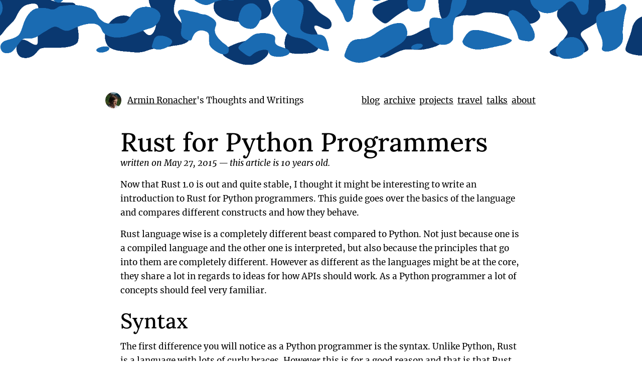

--- FILE ---
content_type: text/html; charset=utf-8
request_url: https://lucumr.pocoo.org/2015/5/27/rust-for-pythonistas/
body_size: 12293
content:
<!doctype html>
<html lang="en" data-theme="system">
  <head>
    <meta charset=utf-8>
  
  
    <title>Rust for Python Programmers | Armin Ronacher's Thoughts and Writings</title>
    <link href="/feed.atom" rel="alternate" title="Armin Ronacher's Thoughts and Writings" type="application/atom+xml">
    <link href="/feed.xml" rel="alternate" title="Armin Ronacher's Thoughts and Writings" type="application/rss+xml">
    <meta name="viewport" content="width=device-width,initial-scale=1">
    <link rel="preload" href="/static/avatar-tiny.jpg" as="image" type="image/jpeg">
    <link rel="apple-touch-icon" sizes="300x300" href="/static/avatar-small.jpg">
    <link rel="icon" type="image/png" sizes="300x300" href="/static/avatar-small.jpg">
    
  
  <meta name="twitter:image" content="https://lucumr.pocoo.org/social/2015-05-27-rust-for-pythonistas-social.png">
  <meta property="og:image" content="https://lucumr.pocoo.org/social/2015-05-27-rust-for-pythonistas-social.png">
  

    <link rel="stylesheet" href="/static/fonts.css" type="text/css">
    <link rel="stylesheet" href="/static/style-2025.css" type="text/css">
    <link rel="stylesheet" href="/static/_pygments.css" type="text/css">
    <meta name="title" content="Rust for Python Programmers">
    <meta property="og:title" content="Rust for Python Programmers">
    <meta property="og:site_name" content="Armin Ronacher's Thoughts and Writings">
    <meta name="twitter:site" content="@mitsuhiko">
    <meta name="twitter:url" content="https://lucumr.pocoo.org/2015/5/27/rust-for-pythonistas/">
    <meta property="og:url" content="https://lucumr.pocoo.org/2015/5/27/rust-for-pythonistas/">
    <link rel="canonical" href="https://lucumr.pocoo.org/2015/5/27/rust-for-pythonistas/">
    <meta name="twitter:title" content="Rust for Python Programmers">
    <meta name="twitter:domain" content="https://lucumr.pocoo.org/">
    
  
  <meta name="twitter:card" content="summary_large_image">
  

    <meta name="twitter:creator" content="@mitsuhiko">
    <link rel="me" href="https://hachyderm.io/@mitsuhiko">
  
  <meta name="description" content="Are you a Python programmer and interested in Rust? This article goes over the basics of making the jump.">
  <meta name="twitter:description" content="Are you a Python programmer and interested in Rust? This article goes over the basics of making the jump.">
  <meta property="og:description" content="Are you a Python programmer and interested in Rust? This article goes over the basics of making the jump.">
  <meta property="og:type" content="article">
  
  <meta property="article:published_time" content="2015-05-27T00:00:00">
  <meta property="article:author" content="Armin Ronacher">
  
  
  <meta property="article:tag" content="rust">
  
  <meta property="article:tag" content="python">
  
  
  <script type="application/ld+json">
  {
    "@context": "https://schema.org",
    "@type": "BlogPosting",
    "headline": "Rust for Python Programmers",
    "description": "Are you a Python programmer and interested in Rust? This article goes over the basics of making the jump.",
    "author": {
      "@type": "Person",
      "name": "Armin Ronacher",
      "url": "https://lucumr.pocoo.org/about/"
    },
    "datePublished": "2015-05-27T00:00:00",
    "url": "https://lucumr.pocoo.org/2015/5/27/rust-for-pythonistas/",
    "mainEntityOfPage": {
      "@type": "WebPage",
      "@id": "https://lucumr.pocoo.org/2015/5/27/rust-for-pythonistas/"
    },
    "publisher": {
      "@type": "Person",
      "name": "Armin Ronacher",
      "url": "https://lucumr.pocoo.org/about/"
    },
    "image": {
      "@type": "ImageObject",
      "url": "https://lucumr.pocoo.org/social/2015-05-27-rust-for-pythonistas-social.png",
      "width": 1200,
      "height": 630
    },
    "keywords": ["rust", "python"]
  }
  </script>
  

    <script type="speculationrules">
      {
        "prefetch": [
          {
            "where": { "href_matches": "/*" },
            "eagerness": "moderate"
          }
        ]
      }
    </script>
  </head>
  <body hx-boost="true" hx-ext="head-support" hx-select="div.body" hx-target="div.body" hx-swap="outerHTML">
    <div class="header-image">
      <canvas id="header-canvas"></canvas>
    </div>
    <script>
      let $THEME = null;

      function selectTheme(theme) {
        const node = document.documentElement;
        if (theme === "system") {
          localStorage.removeItem("theme");
        } else {
          localStorage.setItem("theme", theme);
        }
        node.setAttribute("data-theme", theme);
        $THEME = theme;
      }

      selectTheme(localStorage.getItem("theme") || "system");
      document.documentElement.setAttribute("data-initial-load", "true");

      if (history.scrollRestoration) {
        history.scrollRestoration = 'manual';
      }
    </script>
    <script src="/static/htmx-bundle.min.js"></script>
    <script src="/static/app.js"></script>
    <div class=container>
      <div class=header>
        <a href="/about/">Armin Ronacher</a>'s Thoughts and Writings
      </div>
      <div class=navigation>
        <ul>
          <li><a href="/">blog</a>
          <li><a href="/archive/">archive</a>
          <li><a href="/projects/">projects</a>
          <li><a href="/travel/">travel</a>
          <li><a href="/talks/">talks</a>
          <li><a href="/about/">about</a>
        </ul>
      </div>
      <div class=body hx-history-elt>
        
  <h1>Rust for Python Programmers</h1>

  
  <p class=date data-date="2015-05-27T00:00:00">written on May 27, 2015</p>
  

  <p>Now that Rust 1.0 is out and quite stable, I thought it might be
interesting to write an introduction to Rust for Python programmers.  This
guide goes over the basics of the language and compares different
constructs and how they behave.</p>
<p>Rust language wise is a completely different beast compared to Python.
Not just because one is a compiled language and the other one is
interpreted, but also because the principles that go into them are
completely different.  However as different as the languages might be at
the core, they share a lot in regards to ideas for how APIs should work.
As a Python programmer a lot of concepts should feel very familiar.</p>
<h2>Syntax</h2>
<p>The first difference you will notice as a Python programmer is the syntax.
Unlike Python, Rust is a language with lots of curly braces.  However this
is for a good reason and that is that Rust has anonymous functions,
closures and lots of chaining that Python cannot support well.  These
features are much easier to understand and write in a non indentation
based language.  Let&#8217;s look at the same example in both languages.</p>
<p>First a Python example of printing “Hello World” three times:</p>
<div class="highlight"><pre><span></span><span class="k">def</span><span class="w"> </span><span class="nf">main</span><span class="p">():</span>
    <span class="k">for</span> <span class="n">count</span> <span class="ow">in</span> <span class="nb">range</span><span class="p">(</span><span class="mi">3</span><span class="p">):</span>
        <span class="nb">print</span> <span class="s2">&quot;</span><span class="si">{}</span><span class="s2">. Hello World!&quot;</span><span class="o">.</span><span class="n">format</span><span class="p">(</span><span class="n">count</span><span class="p">)</span>
</pre></div>
<p>And here is the same in Rust:</p>
<div class="highlight"><pre><span></span><span class="k">fn</span><span class="w"> </span><span class="nf">main</span><span class="p">()</span><span class="w"> </span><span class="p">{</span>
<span class="w">    </span><span class="k">for</span><span class="w"> </span><span class="n">count</span><span class="w"> </span><span class="k">in</span><span class="w"> </span><span class="mi">0</span><span class="o">..</span><span class="mi">3</span><span class="w"> </span><span class="p">{</span>
<span class="w">        </span><span class="fm">println!</span><span class="p">(</span><span class="s">&quot;{}. Hello World!&quot;</span><span class="p">,</span><span class="w"> </span><span class="n">count</span><span class="p">);</span>
<span class="w">    </span><span class="p">}</span>
<span class="p">}</span>
</pre></div>
<p>As you can see, quite similar.  <code>def</code> becomes <code>fn</code> and colons become
braces.  The other big difference syntax wise is that Rust requires type
information for parameters to function which is not something you do in
Python.  In Python 3 type annotations are available which share the same
syntax as in Rust.</p>
<p>One new concept compared to Python are these functions with exclamation
marks at the end.  Those are macros.  A macro expands at compile time into
something else.  This for instance is used for string formatting and
printing because this way the compiler can enforce correct format strings
at compile time.  It does not accidentally happen that you mismatch the
types or number of arguments to a print function.</p>
<h2>Traits vs Protocols</h2>
<p>The most familiar yet different feature is object behavior.  In Python a
class can opt into certain behavior by implementing special methods.
This is usually called “conforming to a protocol”.  For instance to make
an object iterable it implements the <code>__iter__</code> method that returns an
iterator.  These methods must be implemented in the class itself and
cannot <em>really</em> be changed afterwards (ignoring monkeypatching).</p>
<p>In Rust the concept is quite similar but instead of special methods, it
uses traits.  Traits are a bit different in that they accomplish the same
goal but the implementation is locally scoped and you can implement more
traits for types from another module.  For instance if you want to give
integers a special behavior you can do that without having to change
anything about the integer type.</p>
<p>To compare this concept let&#8217;s see how to implement a type that can be
added to itself.  First in Python:</p>
<div class="highlight"><pre><span></span><span class="k">class</span><span class="w"> </span><span class="nc">MyType</span><span class="p">(</span><span class="nb">object</span><span class="p">):</span>

    <span class="k">def</span><span class="w"> </span><span class="fm">__init__</span><span class="p">(</span><span class="bp">self</span><span class="p">,</span> <span class="n">value</span><span class="p">):</span>
        <span class="bp">self</span><span class="o">.</span><span class="n">value</span> <span class="o">=</span> <span class="n">value</span>

    <span class="k">def</span><span class="w"> </span><span class="fm">__add__</span><span class="p">(</span><span class="bp">self</span><span class="p">,</span> <span class="n">other</span><span class="p">):</span>
        <span class="k">if</span> <span class="ow">not</span> <span class="nb">isinstance</span><span class="p">(</span><span class="n">other</span><span class="p">,</span> <span class="n">MyType</span><span class="p">):</span>
            <span class="k">return</span> <span class="bp">NotImplemented</span>
        <span class="k">return</span> <span class="bp">self</span><span class="o">.</span><span class="vm">__class__</span><span class="p">(</span><span class="bp">self</span><span class="o">.</span><span class="n">value</span> <span class="o">+</span> <span class="n">other</span><span class="o">.</span><span class="n">value</span><span class="p">)</span>
</pre></div>
<p>And here is the same in Rust:</p>
<div class="highlight"><pre><span></span><span class="k">use</span><span class="w"> </span><span class="n">std</span><span class="p">::</span><span class="n">ops</span><span class="p">::</span><span class="n">Add</span><span class="p">;</span>

<span class="k">struct</span><span class="w"> </span><span class="nc">MyType</span><span class="w"> </span><span class="p">{</span>
<span class="w">    </span><span class="n">value</span><span class="p">:</span><span class="w"> </span><span class="kt">i32</span><span class="p">,</span>
<span class="p">}</span>

<span class="k">impl</span><span class="w"> </span><span class="n">MyType</span><span class="w"> </span><span class="p">{</span>
<span class="w">    </span><span class="k">fn</span><span class="w"> </span><span class="nf">new</span><span class="p">(</span><span class="n">value</span><span class="p">:</span><span class="w"> </span><span class="kt">i32</span><span class="p">)</span><span class="w"> </span><span class="p">-&gt;</span><span class="w"> </span><span class="nc">MyType</span><span class="w"> </span><span class="p">{</span>
<span class="w">        </span><span class="n">MyType</span><span class="w"> </span><span class="p">{</span><span class="w"> </span><span class="n">value</span><span class="p">:</span><span class="w"> </span><span class="nc">value</span><span class="w"> </span><span class="p">}</span>
<span class="w">    </span><span class="p">}</span>
<span class="p">}</span>

<span class="k">impl</span><span class="w"> </span><span class="n">Add</span><span class="w"> </span><span class="k">for</span><span class="w"> </span><span class="n">MyType</span><span class="w"> </span><span class="p">{</span>
<span class="w">    </span><span class="k">type</span><span class="w"> </span><span class="nc">Output</span><span class="w"> </span><span class="o">=</span><span class="w"> </span><span class="n">MyType</span><span class="p">;</span>

<span class="w">    </span><span class="k">fn</span><span class="w"> </span><span class="nf">add</span><span class="p">(</span><span class="bp">self</span><span class="p">,</span><span class="w"> </span><span class="n">other</span><span class="p">:</span><span class="w"> </span><span class="nc">MyType</span><span class="p">)</span><span class="w"> </span><span class="p">-&gt;</span><span class="w"> </span><span class="nc">MyType</span><span class="w"> </span><span class="p">{</span>
<span class="w">        </span><span class="n">MyType</span><span class="w"> </span><span class="p">{</span><span class="w"> </span><span class="n">value</span><span class="p">:</span><span class="w"> </span><span class="nc">self</span><span class="p">.</span><span class="n">value</span><span class="w"> </span><span class="o">+</span><span class="w"> </span><span class="n">other</span><span class="p">.</span><span class="n">value</span><span class="w"> </span><span class="p">}</span>
<span class="w">    </span><span class="p">}</span>
<span class="p">}</span>
</pre></div>
<p>Here the Rust example looks a bit longer but it also comes with automatic
type handling which the Python example does not do.  The first thing you
notice is that in Python the methods live on the class, whereas in Rust
the data and the operations live independently.  The <code>struct</code> defines
the data layout and the <code>impl MyType</code> define methods the type itself
has, whereas <code>impl Add for MyType</code> implements the <code>Add</code> trait for that
type.  For the <code>Add</code> implementation we also need to define the result
type of our add operations, but we avoid the extra complexity of having to
check the type at runtime like we have to do in Python.</p>
<p>Another difference is that in Rust the constructor is explicit whereas in
Python it&#8217;s quite magical.  When you create an instance of an object in
Python it will eventually call <code>__init__</code> to initialize the object,
whereas in Rust you just define a static method (by convention called
<code>new</code>) which allocates and constructs the object.</p>
<h2>Error Handling</h2>
<p>Error handling in Python and Rust is completely different.  Whereas in
Python errors are thrown as exceptions, errors in Rust are passed back in
the return value.  This might sound strange at first but it&#8217;s actually a
very nice concept.  It&#8217;s pretty clear from looking at a function what
error it returns.</p>
<p>This works because a function in Rust can return a <code>Result</code>.  A <code>Result</code>
is a parametrized type which has two sides: a success and a failure side.
For instance <code>Result&lt;i32, MyError&gt;</code> means that the function either
returns a 32bit integer in the success case or <code>MyError</code> if an error
happens.  What happens if you need to return more than one error?  This is
where things differ from a philosophical point of view.</p>
<p>In Python a function can fail with any error and there is nothing you can
do about that.  If you ever used the Python “requests” library and you
caught down all request exceptions and then got annoyed that SSL errors
are not caught by this, you will understand the problem.  There is very
little you can do if a library does not document what it returns.</p>
<p>In Rust the situation is very different.  A function signature includes
the error.  If you need to return two errors then the way to do this is to
make a custom error type and to convert internal errors into a better one.
For instance if you have an HTTP library and internally it might fail with
Unicode errors, IO errors, SSL errors, what have you, you need to convert
these errors into one error type specific to your library and users then
only need to deal with that.  Rust provides error chaining that such an
error can still point back to the original error that created it if you
need to.</p>
<p>You can also at any point use the <code>Box&lt;Error&gt;</code> type which any error
converts into, if you are too lazy to make your own custom error type.</p>
<p>Where errors propagate invisibly in Python, errors propagate visibly in
Rust.  What this means is that you can see whenever a function returns an
error even if you chose to not handle it there.  This is enabled by the
<code>try!</code> macro.  This example demonstrates this:</p>
<div class="highlight"><pre><span></span><span class="k">use</span><span class="w"> </span><span class="n">std</span><span class="p">::</span><span class="n">fs</span><span class="p">::</span><span class="n">File</span><span class="p">;</span>

<span class="k">fn</span><span class="w"> </span><span class="nf">read_file</span><span class="p">(</span><span class="n">path</span><span class="p">:</span><span class="w"> </span><span class="kp">&amp;</span><span class="nc">Path</span><span class="p">)</span><span class="w"> </span><span class="p">-&gt;</span><span class="w"> </span><span class="nb">Result</span><span class="o">&lt;</span><span class="nb">String</span><span class="p">,</span><span class="w"> </span><span class="n">io</span><span class="p">::</span><span class="n">Error</span><span class="o">&gt;</span><span class="w"> </span><span class="p">{</span>
<span class="w">    </span><span class="kd">let</span><span class="w"> </span><span class="k">mut</span><span class="w"> </span><span class="n">f</span><span class="w"> </span><span class="o">=</span><span class="w"> </span><span class="kr">try</span><span class="o">!</span><span class="p">(</span><span class="n">File</span><span class="p">::</span><span class="n">open</span><span class="p">(</span><span class="n">path</span><span class="p">));</span>
<span class="w">    </span><span class="kd">let</span><span class="w"> </span><span class="k">mut</span><span class="w"> </span><span class="n">rv</span><span class="w"> </span><span class="o">=</span><span class="w"> </span><span class="nb">String</span><span class="p">::</span><span class="n">new</span><span class="p">();</span>
<span class="w">    </span><span class="kr">try</span><span class="o">!</span><span class="p">(</span><span class="n">f</span><span class="p">.</span><span class="n">read_to_string</span><span class="p">(</span><span class="o">&amp;</span><span class="k">mut</span><span class="w"> </span><span class="n">rv</span><span class="p">));</span>
<span class="w">    </span><span class="nb">Ok</span><span class="p">(</span><span class="n">rv</span><span class="p">)</span>
<span class="p">}</span>
</pre></div>
<p>Both <code>File::open</code> and <code>read_to_string</code> can fail with an IO error.  The
<code>try!</code> macro will propagate the error upwards and cause an early return
from the function and unpack the success side.  When returning the result
it needs to be wrapped in either <code>Ok</code> to indicate success or <code>Err</code> to
indicate failure.</p>
<p>The <code>try!</code> macro invokes the <code>From</code> trait to allow conversion of
errors.  For instance you could change the return value from <code>io::Error</code>
to <code>MyError</code> and implement a conversion from <code>io::Error</code> to
<code>MyError</code> by implementing the <code>From</code> trait and it would be
automatically invoked there.</p>
<p>Alternatively you can change the return value from <code>io::Error</code> to
<code>Box&lt;Error&gt;</code> and any error can be returned.  This way however you can
only reason about errors at runtime and no longer at compile time.</p>
<p>If you don&#8217;t want to handle an error and abort the execution instead, you
can <code>unwrap()</code> a result.  That way you get the success value and if the
result was an error, then the program aborts.</p>
<h2>Mutability and Ownership</h2>
<p>The part where Rust and Python become completely different languages is
the concept of mutability and ownership.  Python is a garbage collected
language and as a result pretty much everything can happen with the
objects at runtime.  You can freely pass them around and it will “just
work”.  Obviously you can still generate memory leaks but most problems
will be resolved for you automatically at runtime.</p>
<p>In Rust however there is no garbage collector, yet the memory management
still works automatically.  This is enabled by a concept known as ownership
tracking.  All things you can create are owned by another thing.  If you
want to compare this to Python you could imagine that all objects in
Python are owned by the interpreter.  In Rust ownership is much more
local.  Function calls can have a list of objects in which case the
objects are owned by the list and the list is owned by the function&#8217;s
scope.</p>
<p>More complex ownership scenarios can be expressed by lifetime annotations
and the function signatures.  For instance in the case of the <code>Add</code>
implementation in the previous example the receiver was called <code>self</code>
like in Python.  However unlike in Python the value is “moved” into the
function whereas in Python the method is invoked with a mutable reference.
What this means is that in Python you could do something like this:</p>
<div class="highlight"><pre><span></span><span class="n">leaks</span> <span class="o">=</span> <span class="p">[]</span>

<span class="k">class</span><span class="w"> </span><span class="nc">MyType</span><span class="p">(</span><span class="nb">object</span><span class="p">):</span>
    <span class="k">def</span><span class="w"> </span><span class="fm">__add__</span><span class="p">(</span><span class="bp">self</span><span class="p">,</span> <span class="n">other</span><span class="p">):</span>
        <span class="n">leaks</span><span class="o">.</span><span class="n">append</span><span class="p">(</span><span class="bp">self</span><span class="p">)</span>
        <span class="k">return</span> <span class="bp">self</span>

<span class="n">a</span> <span class="o">=</span> <span class="n">MyType</span><span class="p">()</span> <span class="o">+</span> <span class="n">MyType</span><span class="p">()</span>
</pre></div>
<p>Whenever you add an instance of <code>MyType</code> to another object you also leak
out self to a global list.  That means if you run the above example you
have two references to the first instance of <code>MyType</code>: one is in
<code>leaks</code> the other is in <code>a</code>.  In Rust this is impossible.  There can
only ever be one owner.  If you would append <code>self</code> to <code>leaks</code> the
compiler would “move” the value there and you could not return it from the
function because it was already moved elsewhere.  You would have to move
it back first to return it (for instance by removing it from the list
again).</p>
<p>So what do you do if you need to have two references to an object?  You
can borrow the value.  You can have an unlimited number of immutable
borrows but you can only ever have one mutable borrow (and only if no
immutable borrows were given out).</p>
<p>Functions that operate on immutable borrows are marked as <code>&amp;self</code> and
functions that need a mutable borrow are marked as <code>&amp;mut self</code>.  You can
only loan out references if you are the owner.  If you want to move the
value out of the function (for instance by returning it) you cannot have
any outstanding loans and you cannot loan out values after having moved
ownership away from yourself.</p>
<p>This is a big change in how you think about programs but you will get used
to it.</p>
<h2>Runtime Borrows and Mutible Owners</h2>
<p>So far pretty much all this ownership tracking was verified at compile
time.  But what if you cannot verify ownership at compile time?  There you
have multiple options to your disposal.  One example is that you can use a
mutex.  A mutex allows you to guarantee at runtime that only one person
has a mutable borrow to an object but the mutex itself owns the object.
That way you can write code that access the same object but only ever once
thread can access it at the time.</p>
<p>As a result of this this also means that you cannot accidentally forget to
use a mutex and cause a data race.  It would not compile.</p>
<p>But what if you want to program like in Python and you can&#8217;t find an owner
for memory?  In that case you can put an object into a referenced counted
wrapper and loan it out at runtime this way.  That way you get very close
to Python behavior just that you can cause cycles.  Python breaks up
cycles in it&#8217;s garbage collector, Rust does not have an equivalent.</p>
<p>To show this in a better way, let&#8217;s go with a complex Python example and
the Rust equivalent:</p>
<div class="highlight"><pre><span></span><span class="kn">from</span><span class="w"> </span><span class="nn">threading</span><span class="w"> </span><span class="kn">import</span> <span class="n">Lock</span><span class="p">,</span> <span class="n">Thread</span>

<span class="k">def</span><span class="w"> </span><span class="nf">fib</span><span class="p">(</span><span class="n">num</span><span class="p">):</span>
    <span class="k">if</span> <span class="n">num</span> <span class="o">&lt;</span> <span class="mi">2</span><span class="p">:</span>
        <span class="k">return</span> <span class="mi">1</span>
    <span class="k">return</span> <span class="n">fib</span><span class="p">(</span><span class="n">num</span> <span class="o">-</span> <span class="mi">2</span><span class="p">)</span> <span class="o">+</span> <span class="n">fib</span><span class="p">(</span><span class="n">num</span> <span class="o">-</span> <span class="mi">1</span><span class="p">)</span>

<span class="k">def</span><span class="w"> </span><span class="nf">thread_prog</span><span class="p">(</span><span class="n">mutex</span><span class="p">,</span> <span class="n">results</span><span class="p">,</span> <span class="n">i</span><span class="p">):</span>
    <span class="n">rv</span> <span class="o">=</span> <span class="n">fib</span><span class="p">(</span><span class="n">i</span><span class="p">)</span>
    <span class="k">with</span> <span class="n">mutex</span><span class="p">:</span>
        <span class="n">results</span><span class="p">[</span><span class="n">i</span><span class="p">]</span> <span class="o">=</span> <span class="n">rv</span>

<span class="k">def</span><span class="w"> </span><span class="nf">main</span><span class="p">():</span>
    <span class="n">mutex</span> <span class="o">=</span> <span class="n">Lock</span><span class="p">()</span>
    <span class="n">results</span> <span class="o">=</span> <span class="p">{}</span>

    <span class="n">threads</span> <span class="o">=</span> <span class="p">[]</span>
    <span class="k">for</span> <span class="n">i</span> <span class="ow">in</span> <span class="n">xrange</span><span class="p">(</span><span class="mi">35</span><span class="p">):</span>
        <span class="n">thread</span> <span class="o">=</span> <span class="n">Thread</span><span class="p">(</span><span class="n">target</span><span class="o">=</span><span class="n">thread_prog</span><span class="p">,</span> <span class="n">args</span><span class="o">=</span><span class="p">(</span><span class="n">mutex</span><span class="p">,</span> <span class="n">results</span><span class="p">,</span> <span class="n">i</span><span class="p">))</span>
        <span class="n">threads</span><span class="o">.</span><span class="n">append</span><span class="p">(</span><span class="n">thread</span><span class="p">)</span>
        <span class="n">thread</span><span class="o">.</span><span class="n">start</span><span class="p">()</span>

    <span class="k">for</span> <span class="n">thread</span> <span class="ow">in</span> <span class="n">threads</span><span class="p">:</span>
        <span class="n">thread</span><span class="o">.</span><span class="n">join</span><span class="p">()</span>

    <span class="k">for</span> <span class="n">i</span><span class="p">,</span> <span class="n">rv</span> <span class="ow">in</span> <span class="nb">sorted</span><span class="p">(</span><span class="n">results</span><span class="o">.</span><span class="n">items</span><span class="p">()):</span>
        <span class="nb">print</span> <span class="s2">&quot;fib(</span><span class="si">{}</span><span class="s2">) = </span><span class="si">{}</span><span class="s2">&quot;</span><span class="o">.</span><span class="n">format</span><span class="p">(</span><span class="n">i</span><span class="p">,</span> <span class="n">rv</span><span class="p">)</span>
</pre></div>
<p>So what we do here is spawn 35 threads and make them compute in a very
terrible manner increasing Fibonacci numbers.  Then we join the threads
and print the sorted results.  One thing you immediately notice here is
that there is no intrinsic relationship between the mutex (the lock) and
the results array.</p>
<p>Here is the Rust example:</p>
<div class="highlight"><pre><span></span><span class="k">use</span><span class="w"> </span><span class="n">std</span><span class="p">::</span><span class="n">sync</span><span class="p">::{</span><span class="n">Arc</span><span class="p">,</span><span class="w"> </span><span class="n">Mutex</span><span class="p">};</span>
<span class="k">use</span><span class="w"> </span><span class="n">std</span><span class="p">::</span><span class="n">collections</span><span class="p">::</span><span class="n">BTreeMap</span><span class="p">;</span>
<span class="k">use</span><span class="w"> </span><span class="n">std</span><span class="p">::</span><span class="n">thread</span><span class="p">;</span>

<span class="k">fn</span><span class="w"> </span><span class="nf">fib</span><span class="p">(</span><span class="n">num</span><span class="p">:</span><span class="w"> </span><span class="kt">u64</span><span class="p">)</span><span class="w"> </span><span class="p">-&gt;</span><span class="w"> </span><span class="kt">u64</span><span class="w"> </span><span class="p">{</span>
<span class="w">    </span><span class="k">if</span><span class="w"> </span><span class="n">num</span><span class="w"> </span><span class="o">&lt;</span><span class="w"> </span><span class="mi">2</span><span class="w"> </span><span class="p">{</span><span class="w"> </span><span class="mi">1</span><span class="w"> </span><span class="p">}</span><span class="w"> </span><span class="k">else</span><span class="w"> </span><span class="p">{</span><span class="w"> </span><span class="n">fib</span><span class="p">(</span><span class="n">num</span><span class="w"> </span><span class="o">-</span><span class="w"> </span><span class="mi">2</span><span class="p">)</span><span class="w"> </span><span class="o">+</span><span class="w"> </span><span class="n">fib</span><span class="p">(</span><span class="n">num</span><span class="w"> </span><span class="o">-</span><span class="w"> </span><span class="mi">1</span><span class="p">)</span><span class="w"> </span><span class="p">}</span>
<span class="p">}</span>

<span class="k">fn</span><span class="w"> </span><span class="nf">main</span><span class="p">()</span><span class="w"> </span><span class="p">{</span>
<span class="w">    </span><span class="kd">let</span><span class="w"> </span><span class="n">locked_results</span><span class="w"> </span><span class="o">=</span><span class="w"> </span><span class="n">Arc</span><span class="p">::</span><span class="n">new</span><span class="p">(</span><span class="n">Mutex</span><span class="p">::</span><span class="n">new</span><span class="p">(</span><span class="n">BTreeMap</span><span class="p">::</span><span class="n">new</span><span class="p">()));</span>
<span class="w">    </span><span class="kd">let</span><span class="w"> </span><span class="n">threads</span><span class="w"> </span><span class="p">:</span><span class="w"> </span><span class="nb">Vec</span><span class="o">&lt;</span><span class="n">_</span><span class="o">&gt;</span><span class="w"> </span><span class="o">=</span><span class="w"> </span><span class="p">(</span><span class="mi">0</span><span class="o">..</span><span class="mi">35</span><span class="p">).</span><span class="n">map</span><span class="p">(</span><span class="o">|</span><span class="n">i</span><span class="o">|</span><span class="w"> </span><span class="p">{</span>
<span class="w">        </span><span class="kd">let</span><span class="w"> </span><span class="n">locked_results</span><span class="w"> </span><span class="o">=</span><span class="w"> </span><span class="n">locked_results</span><span class="p">.</span><span class="n">clone</span><span class="p">();</span>
<span class="w">        </span><span class="n">thread</span><span class="p">::</span><span class="n">spawn</span><span class="p">(</span><span class="k">move</span><span class="w"> </span><span class="o">||</span><span class="w"> </span><span class="p">{</span>
<span class="w">            </span><span class="kd">let</span><span class="w"> </span><span class="n">rv</span><span class="w"> </span><span class="o">=</span><span class="w"> </span><span class="n">fib</span><span class="p">(</span><span class="n">i</span><span class="p">);</span>
<span class="w">            </span><span class="n">locked_results</span><span class="p">.</span><span class="n">lock</span><span class="p">().</span><span class="n">unwrap</span><span class="p">().</span><span class="n">insert</span><span class="p">(</span><span class="n">i</span><span class="p">,</span><span class="w"> </span><span class="n">rv</span><span class="p">);</span>
<span class="w">        </span><span class="p">})</span>
<span class="w">    </span><span class="p">}).</span><span class="n">collect</span><span class="p">();</span>
<span class="w">    </span><span class="k">for</span><span class="w"> </span><span class="n">thread</span><span class="w"> </span><span class="k">in</span><span class="w"> </span><span class="n">threads</span><span class="w"> </span><span class="p">{</span><span class="w"> </span><span class="n">thread</span><span class="p">.</span><span class="n">join</span><span class="p">().</span><span class="n">unwrap</span><span class="p">();</span><span class="w"> </span><span class="p">}</span>
<span class="w">    </span><span class="k">for</span><span class="w"> </span><span class="p">(</span><span class="n">i</span><span class="p">,</span><span class="w"> </span><span class="n">rv</span><span class="p">)</span><span class="w"> </span><span class="k">in</span><span class="w"> </span><span class="n">locked_results</span><span class="p">.</span><span class="n">lock</span><span class="p">().</span><span class="n">unwrap</span><span class="p">().</span><span class="n">iter</span><span class="p">()</span><span class="w"> </span><span class="p">{</span>
<span class="w">        </span><span class="fm">println!</span><span class="p">(</span><span class="s">&quot;fib({}) = {}&quot;</span><span class="p">,</span><span class="w"> </span><span class="n">i</span><span class="p">,</span><span class="w"> </span><span class="n">rv</span><span class="p">);</span>
<span class="w">    </span><span class="p">}</span>
<span class="p">}</span>
</pre></div>
<p>The big differences to the Python version here is that we use a B-tree map
instead of a hash table and we put that into an Arc&#8217;ed mutex.  What&#8217;s
that?  First of all we use a B-tree because it sorts automatically which
is what we want here.  Then we put it into a mutex so that we can at
runtime lock it.  Relationship established.  Lastly we put it into an Arc.
An Arc reference counts what it encloses.  In this case the mutex.  This
means that we can make sure the mutex gets deleted only after the last
thread finished running.  Neat.</p>
<p>So here is how the code works: we count to 20 like in Python, and for each
of those numbers we run a local function.  Unlike in Python we can use a
closure here.  Then we make a copy of the Arc into the local thread.  This
means that each thread sees it&#8217;s own version of the Arc (internally this
will increment the refcount and decrement automatically when the thread
dies).  Then we spawn the thread with a local function.  The <code>move</code>
tells us to move the closure into the thread.  Then we run the Fibonacci
function in each thread.  When we lock our Arc we get back a result we can
<code>unwrap</code> and the insert into.  Ignore the <code>unwrap</code> for a moment, that&#8217;s
just how you convert explicit results into panics.  However the point is
that you can only ever get the result map when you unlock the mutex.  You
cannot accidentally forget to lock!</p>
<p>Then we collect all threads into a vector.  Lastly we iterate over all
threads, join them and then print the results.</p>
<p>Two things of note here: there are very few visible types.  Sure, there is
the <code>Arc</code> and the Fibonacci function takes unsigned 64bit integers, but
other than that, no types are visible.  We can also use the B-tree map
here instead of a hashtable because Rust provides us with such a type.</p>
<p>Iteration works exactly the same as in Python.  The only difference there
is that in Rust in this case we need to acquire the mutex because the
compiler cannot know that the threads finished running and the mutex is
not necessary.  However there is an API that does not require this, it&#8217;s
just not stable yet in Rust 1.0.</p>
<p>Performance wise pretty much what you expect would happen.  (This example
is intentionally terrible just to show how the threading works.)</p>
<h2>Unicode</h2>
<p>My favorite topic: Unicode :)  This is where Rust and Python differ quite
a bit.  Python (both 2 and 3) have a very similar Unicode model which is
to map Unicode data against arrays of characters.  In Rust however Unicode
strings are always stored as UTF-8.  I have covered this in the past about
why this is a much better solution than what Python or C# are doing (see
also <a href="/2014/1/9/ucs-vs-utf8/">UCS vs UTF-8 as Internal String Encoding</a>).  What&#8217;s however very interesting about Rust
is how it deals with the ugly reality of our encoding world.</p>
<p>The first thing is that Rust is perfectly aware that operating system APIs
(both in Windows Unicode and Linux non-Unicode land) are pretty terrible.
Unlike Python however it does not try to force Unicode into these areas,
instead it has different string types that can (within reason) convert
between each other reasonably cheap.  This works very well in practice and
makes string operations very fast.</p>
<p>For the vast majority of programs there is no encoding/decoding necessary
because they accept UTF-8, just need to run a cheap validation check,
process on UTF-8 strings and then don&#8217;t need an encode on the way out.  If
they need to integrate with Windows Unicode APIs they internally use the
<a href="https://simonsapin.github.io/wtf-8/">WTF-8 encoding</a> which quite
cheaply can convert to UCS2 like UTF-16 and back.</p>
<p>At any point can you convert between Unicode and bytes and munch with the
bytes as you need.  Then you can later run a validation step and ensure
that everything went as intended.  This makes writing protocols both
really fast and really convenient.  Compared this to the constant encoding
and decoding you have to deal with in Python just to support <code>O(1)</code>
string indexing.</p>
<p>Aside from a really good storage model for Unicode it also has lots of
APIs for dealing with Unicode.  Either as part of the language or <a href="https://crates.io/search?q=unicode">on the
excellent crates.io index</a>.  This
includes case folding, categorization, Unicode regular expressions,
Unicode normalization, well conforming URI/IRI/URL APIs, segmentation or
just simple things as name mappings.</p>
<p>What&#8217;s the downside?  You can&#8217;t do <code>&quot;föo&quot;[1]</code> and expect <code>&#x27;ö&#x27;</code> to come
back.  But that&#8217;s not a good idea anyways.</p>
<p>As an example of how interaction with the OS works, here is an example
application that opens a file in the current working directory and prints
the contents and the filename:</p>
<div class="highlight"><pre><span></span><span class="k">use</span><span class="w"> </span><span class="n">std</span><span class="p">::</span><span class="n">env</span><span class="p">;</span>
<span class="k">use</span><span class="w"> </span><span class="n">std</span><span class="p">::</span><span class="n">fs</span><span class="p">;</span>

<span class="k">fn</span><span class="w"> </span><span class="nf">example</span><span class="p">()</span><span class="w"> </span><span class="p">-&gt;</span><span class="w"> </span><span class="nb">Result</span><span class="o">&lt;</span><span class="p">(),</span><span class="w"> </span><span class="nb">Box</span><span class="o">&lt;</span><span class="n">Error</span><span class="o">&gt;&gt;</span><span class="w"> </span><span class="p">{</span>
<span class="w">    </span><span class="kd">let</span><span class="w"> </span><span class="n">here</span><span class="w"> </span><span class="o">=</span><span class="w"> </span><span class="kr">try</span><span class="o">!</span><span class="p">(</span><span class="n">env</span><span class="p">::</span><span class="n">current_dir</span><span class="p">());</span>
<span class="w">    </span><span class="fm">println!</span><span class="p">(</span><span class="s">&quot;Contents in: {}&quot;</span><span class="p">,</span><span class="w"> </span><span class="n">here</span><span class="p">.</span><span class="n">display</span><span class="p">());</span>
<span class="w">    </span><span class="k">for</span><span class="w"> </span><span class="n">entry</span><span class="w"> </span><span class="k">in</span><span class="w"> </span><span class="kr">try</span><span class="o">!</span><span class="p">(</span><span class="n">fs</span><span class="p">::</span><span class="n">read_dir</span><span class="p">(</span><span class="o">&amp;</span><span class="n">here</span><span class="p">))</span><span class="w"> </span><span class="p">{</span>
<span class="w">        </span><span class="kd">let</span><span class="w"> </span><span class="n">path</span><span class="w"> </span><span class="o">=</span><span class="w"> </span><span class="kr">try</span><span class="o">!</span><span class="p">(</span><span class="n">entry</span><span class="p">).</span><span class="n">path</span><span class="p">();</span>
<span class="w">        </span><span class="kd">let</span><span class="w"> </span><span class="n">md</span><span class="w"> </span><span class="o">=</span><span class="w"> </span><span class="kr">try</span><span class="o">!</span><span class="p">(</span><span class="n">fs</span><span class="p">::</span><span class="n">metadata</span><span class="p">(</span><span class="o">&amp;</span><span class="n">path</span><span class="p">));</span>
<span class="w">        </span><span class="fm">println!</span><span class="p">(</span><span class="s">&quot;  {} ({} bytes)&quot;</span><span class="p">,</span><span class="w"> </span><span class="n">path</span><span class="p">.</span><span class="n">display</span><span class="p">(),</span><span class="w"> </span><span class="n">md</span><span class="p">.</span><span class="n">len</span><span class="p">());</span>
<span class="w">    </span><span class="p">}</span>
<span class="w">    </span><span class="nb">Ok</span><span class="p">(())</span>
<span class="p">}</span>

<span class="k">fn</span><span class="w"> </span><span class="nf">main</span><span class="p">()</span><span class="w"> </span><span class="p">{</span>
<span class="w">    </span><span class="n">example</span><span class="p">().</span><span class="n">unwrap</span><span class="p">();</span>
<span class="p">}</span>
</pre></div>
<p>All the IO operations use these <code>Path</code> objects that were also shown
before, which encapsulate the operating system&#8217;s internal path properly.
They might be bytes, unicode or whatever else the operating system uses
but the can be formatted properly by calling <code>.display()</code> on them which
return an object that can format itself into a string.  This is convenient
because it means you never accidentally leak out bad strings like we do in
Python 3 for instance.  There is a clear separation of concerns.</p>
<h2>Distribution and Libraries</h2>
<p>Rust comes with a combination of virtualenv+pip+setuptools called “cargo”.
Well, not entirely virtualenv as it can only work with one version of Rust
by default, but other than that it works as you expect.  Even better than
in Python land can you depend on different versions of libraries and
depend on git repositories or the crates.io index.  If you get rust from
the website it comes with the <code>cargo</code> command that does everything you
would expect.</p>
<h2>Rust as a Python Replacement?</h2>
<p>I don&#8217;t think there is a direct relationship between Python and Rust.
Python shines in scientific computing for instance and I don&#8217;t think that
this is something that can Rust tackle in the nearest future just because
of how much work that would be.  Likewise there really is no point in
writing shell scripts in Rust when you can do that in Python.  That being
said, I think like many Python programmers started to pick up Go, even
more will start to look at Rust for some areas where they previously used
Python for.</p>
<p>It&#8217;s a very powerful language, standing on strong foundations, under a
very liberal license, with a very friendly community and driving by a
democratic approach to language evolution.</p>
<p>Because Rust requires very little runtime support it&#8217;s very easy to use
via ctypes and CFFI with Python.  I could very well envision a future
where there is a Python package that would allow the distribution of a
binary module written in Rust and callable from Python without any extra
work from the developer needed.</p>


  
  <p class=tags>This entry was tagged
    
      <a href="/tags/python/">python</a> and 
      <a href="/tags/rust/">rust</a>
  

  <p class="markdown-links">
    <a href="/2015/5/27/rust-for-pythonistas.md" id="copy-markdown" hx-boost="false">copy as</a> / <a href="/2015/5/27/rust-for-pythonistas.md" id="view-markdown" hx-boost="false">view</a> markdown
  </p>
  
  <script>
    document.addEventListener('DOMContentLoaded', function() {
      const copyLink = document.getElementById('copy-markdown');
      const markdownUrl = '/2015/5/27/rust-for-pythonistas.md';
      
      function showFlashNotification(message) {
        // Create notification element
        const notification = document.createElement('div');
        notification.className = 'flash-notification';
        notification.textContent = message;
        
        document.body.appendChild(notification);
        
        // Fade in
        requestAnimationFrame(() => {
          notification.style.opacity = '1';
        });
        
        // Remove after 1 second
        setTimeout(() => {
          notification.style.opacity = '0';
          setTimeout(() => {
            document.body.removeChild(notification);
          }, 200);
        }, 1500);
      }
      
      async function copyMarkdown() {
        try {
          const response = await fetch(markdownUrl);
          const markdown = await response.text();
          await navigator.clipboard.writeText(markdown);
          
          showFlashNotification('page copied as markdown to clipboard');
        } catch (err) {
          console.error('Failed to copy markdown:', err);
          alert('Failed to copy markdown to clipboard');
        }
      }
      
      // Handle copy link click
      if (copyLink) {
        copyLink.addEventListener('click', function(e) {
          e.preventDefault();
          copyMarkdown();
        });
      }
      
      // Handle Ctrl+C / Cmd+C when nothing is selected
      document.addEventListener('keydown', function(e) {
        if ((e.ctrlKey || e.metaKey) && e.key === 'c') {
          const selection = window.getSelection();
          if (selection.toString().length === 0) {
            e.preventDefault();
            copyMarkdown();
          }
        }
      });
    });
  </script>

      </div>
      <div class=footer>
        <p>&copy; Copyright 2026 by Armin Ronacher.
        <p>
          Content licensed under the Creative Commons
          attribution-noncommercial-sharealike License.
        <p>
          Contact me via <a href="mailto:armin.ronacher@active-4.com">mail</a>,
          <a href="https://bsky.app/profile/mitsuhiko.at">bluesky</a>,
          <a href="http://x.com/mitsuhiko">x</a>, or
          <a href="http://github.com/mitsuhiko">github</a>.
        <p>
          You can <a href="https://github.com/sponsors/mitsuhiko/">sponsor me on github</a>.
        <p>
          More info: <a href="/about#imprint">imprint</a> &amp;
          <a href="/ai-transparency">AI transparency</a>.
          Subscribe via <a href="/feed.atom" rel="alternate" title="Armin Ronacher's
            Thoughts and Writings" hx-boost="false">atom</a> / <a href="/feed.xml" rel="alternate" title="Armin Ronacher's
            Thoughts and Writings" hx-boost="false">RSS</a>.
        <p class="theme-selector" hidden>
          Color scheme:
          <label><input type="radio" name="theme" value="system"> <span>auto</span></label>,
          <label><input type="radio" name="theme" value="light"> <span>light</span></label>,
          <label><input type="radio" name="theme" value="dark"> <span>dark</span></label>.
          <script>
            document.querySelector('.theme-selector').removeAttribute('hidden');
            document.querySelectorAll('input[name="theme"]').forEach(input => {
              input.checked = input.value === $THEME;
              input.addEventListener('change', () => {
                selectTheme(input.value);
              });
            });
          </script>
        </p>
      </div>
    </div>
    <div class="footer-image">
      <canvas id="footer-canvas"></canvas>
    </div>
    <script>
      window.setTimeout(() => {
        document.documentElement.removeAttribute("data-initial-load");
      }, 0);
    </script>
  </body>
</html>

--- FILE ---
content_type: text/css; charset=utf-8
request_url: https://lucumr.pocoo.org/static/fonts.css
body_size: -112
content:
/* merriweather-regular - latin */
@font-face {
  font-display: block;
  font-family: 'Merriweather';
  font-style: normal;
  font-weight: 400;
  src: url('fonts/merriweather-v30-latin-regular.woff2') format('woff2');
}

/* merriweather-italic - latin */
@font-face {
  font-display: block;
  font-family: 'Merriweather';
  font-style: italic;
  font-weight: 400;
  src: url('fonts/merriweather-v30-latin-italic.woff2') format('woff2');
}

/* merriweather-700 - latin */
@font-face {
  font-display: block;
  font-family: 'Merriweather';
  font-style: normal;
  font-weight: 700;
  src: url('fonts/merriweather-v30-latin-700.woff2') format('woff2');
}

/* merriweather-700italic - latin */
@font-face {
  font-display: block;
  font-family: 'Merriweather';
  font-style: italic;
  font-weight: 700;
  src: url('fonts/merriweather-v30-latin-700italic.woff2') format('woff2');
}

/* lora-500 - cyrillic_cyrillic-ext_latin_latin-ext_math_symbols */
@font-face {
  font-display: block;
  font-family: 'Lora';
  font-style: normal;
  font-weight: 500;
  src: url('fonts/lora-v35-cyrillic_cyrillic-ext_latin_latin-ext_math_symbols-500.woff2') format('woff2');
}

/* lora-500italic - cyrillic_cyrillic-ext_latin_latin-ext_math_symbols */
@font-face {
  font-display: block;
  font-family: 'Lora';
  font-style: italic;
  font-weight: 500;
  src: url('fonts/lora-v35-cyrillic_cyrillic-ext_latin_latin-ext_math_symbols-500italic.woff2') format('woff2');
}

/* lora-600 - cyrillic_cyrillic-ext_latin_latin-ext_math_symbols */
@font-face {
  font-display: block;
  font-family: 'Lora';
  font-style: normal;
  font-weight: 600;
  src: url('fonts/lora-v35-cyrillic_cyrillic-ext_latin_latin-ext_math_symbols-600.woff2') format('woff2');
}

/* lora-600italic - cyrillic_cyrillic-ext_latin_latin-ext_math_symbols */
@font-face {
  font-display: block;
  font-family: 'Lora';
  font-style: italic;
  font-weight: 600;
  src: url('fonts/lora-v35-cyrillic_cyrillic-ext_latin_latin-ext_math_symbols-600italic.woff2') format('woff2');
}

/* lora-italic - cyrillic_cyrillic-ext_latin_latin-ext_math_symbols */
@font-face {
  font-display: block;
  font-family: 'Lora';
  font-style: italic;
  font-weight: 400;
  src: url('fonts/lora-v35-cyrillic_cyrillic-ext_latin_latin-ext_math_symbols-italic.woff2') format('woff2');
}

/* lora-regular - cyrillic_cyrillic-ext_latin_latin-ext_math_symbols */
@font-face {
  font-display: block;
  font-family: 'Lora';
  font-style: normal;
  font-weight: 400;
  src: url('fonts/lora-v35-cyrillic_cyrillic-ext_latin_latin-ext_math_symbols-regular.woff2') format('woff2');
}

/* ubuntu-mono-regular - latin */
@font-face {
  font-display: block;
  font-family: 'Ubuntu Mono';
  font-style: normal;
  font-weight: 400;
  src: url('fonts/ubuntu-mono-v15-latin-regular.woff2') format('woff2');
}

/* ubuntu-mono-italic - latin */
@font-face {
  font-display: swap;
  font-family: 'Ubuntu Mono';
  font-style: italic;
  font-weight: 400;
  src: url('fonts/ubuntu-mono-v15-latin-italic.woff2') format('woff2');
}

/* ubuntu-mono-700 - latin */
@font-face {
  font-display: block;
  font-family: 'Ubuntu Mono';
  font-style: normal;
  font-weight: 700;
  src: url('fonts/ubuntu-mono-v15-latin-700.woff2') format('woff2');
}

/* ubuntu-mono-700italic - latin */
@font-face {
  font-display: swap;
  font-family: 'Ubuntu Mono';
  font-style: italic;
  font-weight: 700;
  src: url('fonts/ubuntu-mono-v15-latin-700italic.woff2') format('woff2');
}

--- FILE ---
content_type: text/css; charset=utf-8
request_url: https://lucumr.pocoo.org/static/style-2025.css
body_size: 2675
content:
@charset "utf-8";

/* colors */
:root {
  --background-color: light-dark(#ffffff, #1b3156);
  --text-color: light-dark(#000000, #dce7f3);
  --primary-color: light-dark(#115ca1, #66b3ff);
  --secondary-color: light-dark(#cd0e0e, #ff6666);
  --header-color: light-dark(#1b3156, #96afda);
  --faded-color: light-dark(#7b8894, #aec3d6);
  --border-color: light-dark(#adbac7, #819bb4);
  --code-background-color: light-dark(#eee, #2a3f64);
  --code-block-background-color: #fafafa;
  --code-block-text-color: #000;
  --table-background-color: light-dark(#fafafa, #243552);
  --table-border-color: light-dark(#ddd, #384c6b);
  --pre-shadow: light-dark(rgba(200, 200, 200, 0.4), rgba(0, 0, 0, 0.3));
  --hr-shadow: light-dark(var(--border-color), #0b1a33);
  --date-warning-text-color: light-dark(#a07f10, #ee761a);
  color-scheme: light dark;

  &:not([data-initial-load="true"]) {
    transition-duration: 300ms;
    transition-property: background-color, color, border-color, box-shadow;
  }

  @media screen and (prefers-reduced-motion: reduce), (update: slow) {
    transition-duration: none;
  }

  &[data-theme="dark"]  { color-scheme: dark; }
  &[data-theme="light"] { color-scheme: light; }
}

/* header image */
.header-image {
  position: relative;
  width: 100%;
  height: 150px;
  overflow: hidden;
}

.header-image canvas {
  width: 100%;
  height: 100%;
  display: block;
}

@media only screen and (max-width: 800px) {
  .header-image {
    height: 100px;
  }
}

/* footer image */
.footer-image {
  position: relative;
  width: 100%;
  height: 450px;
  overflow: hidden;
}

.footer-image canvas {
  width: 100%;
  height: 100%;
  display: block;
}

@media only screen and (max-width: 800px) {
  .footer-image {
    height: 300px;
  }
}

/* general style */
html    { background: var(--background-color); }
body    { font: 17px/25px 'Merriweather', serif;
          margin: 0; padding: 0; font-weight: 400; color: var(--text-color);
          min-height: 100vh; display: flex; flex-direction: column; }
a       { color: var(--primary-color); font-weight: 400; }
a:hover { color: var(--secondary-color); }

/* theme selector */
p.theme-selector {
  input                { display: none; }
  label                { cursor: pointer; margin: 0; text-decoration: none; }
  label:hover          { text-decoration: underline; }
  input:checked + span { text-decoration: underline; }
}

/* tag sort controls */
.tag-sort-controls {
  margin: 10px 0 20px 0;
  font-size: 14px;
  color: var(--faded-color);
}

.tag-sort-controls input[type="radio"] {
  display: none;
}

.tag-sort-controls label {
  cursor: pointer;
  display: inline;
  text-decoration: none;
}

.tag-sort-controls label:hover {
  text-decoration: underline;
}

.tag-sort-controls input:checked {
  & + span {
    text-decoration: underline;
    color: var(--text-color);
  }
}

/* headlines */
h1, h2, h3, h4, h5, h6      { font-family: 'Lora', sans-serif;
                              font-weight: 500; color: var(--header-color) }
h1 a, h2 a, h3 a, h4 a,
h5 a, h6 a                  { text-decoration: none; }
h1 a:hover, h2 a:hover,
h3 a:hover, h4 a:hover      { text-decoration: underline; }
h1                          { margin: 5px 0 25px 0; }
h2                          { margin: 25px 0 10px 0; }
h3                          { margin: 35px 0 10px 0; }
h1                          { font-size: 52px; line-height: 56px; text-wrap: balance; }
h2                          { font-size: 42px; line-height: 44px; }
h3                          { font-size: 32px; line-height: 36px; }

h1 em                       { color: black; font-size: 32px; display: block;
                              margin-left: 25px; margin-top: -15px; }

/* layout elements */
div.container               { width: 100%; max-width: 940px; margin: 38px auto; padding: 0 40px; flex: 1; box-sizing: border-box; }
div.header                  { float: left; }
div.header a:before         { content: ""; background: url(/static/avatar-tiny.jpg) no-repeat;
                              background-size: 32px; width: 32px; height: 32px;
                              display: block; float: left; margin-right: 12px;
                              margin-top: -4px; border: 1px solid var(--primary-color); border-radius: 50%;
                              box-shadow: 0 0 7px var(--hr-shadow); }
div.header a:hover:before   { border-color: var(--secondary-color); }
div.navigation              { float: right; }
div.header, div.navigation  { height: 25px; margin-bottom: 37px; }
div.navigation ul           { margin: 0; padding: 0; list-style: none; }
div.navigation ul li        { display: inline; margin: 0 2px; padding: 0; }
div.body                    { clear: both; margin: 0 30px; line-height: 1.7; text-wrap: pretty;
                              display: flow-root; /* prevent margin collapse for htmx swaps */ }
div.footer                  { margin-top: 55px; font-size: 16px;
                              text-align: right; color: var(--faded-color); }
div.footer p                { margin: 0; }
div.footer a                { color: var(--faded-color); }

/* margins and stuff */
p, div.line-block, ul, ol, pre,
    table                       { margin: 15px 0 15px 0; }
dt                              { margin: 25px 0 16px 0; padding: 0; }
dd                              { margin: 16px 0 25px 40px; padding: 0; }
ul ol, ol ul, ul ul, ol ol      { margin: 10px 0; padding: 0 0 0 40px; }
li                              { padding: 0; }
li p                            { margin: 0; padding: 0; }
li p + p                        { margin-top: 15px; }
h1 + p.date                     { margin-top: -25px; font-style: italic; }
blockquote                      { font-style: italic; }

/* code formatting.  no monospace because of webkit (bug?) */
pre, code, tt   { font-family: 'Ubuntu Mono', 'Consolas', 'Deja Vu Sans Mono',
                  'Bitstream Vera Sans Mono', 'Monaco', 'Courier New', monospace;
                  font-size: 0.9em; }
pre             { line-height: 1.5; background: var(--code-block-background-color);
                  color: var(--code-block-text-color); padding: 8px 30px; width: 100%; overflow-x: auto;
                  margin: -8px -30px -8px -30px; border-radius: 2px; box-shadow: 0 0 3px var(--pre-shadow); }
code, tt        { background: var(--code-background-color); }

/* tables */
table           { border: 1px solid var(--table-border-color); border-collapse: collapse;
                  background: var(--table-background-color); }
td, th          { padding: 2px 12px; border: 1px solid #ddd; }

/* footnotes */
table.footnote          { margin: 25px 0; background: transparent; border: none; }
table.footnote + table.footnote { margin-top: -35px; }
table.footnote td       { border: none; padding: 9px 0 0 0; font-size: 15px; }
table.footnote td.label { padding-right: 10px; }
table.footnote td p     { margin: 0; }
table.footnote td p + p { margin-top: 15px; }

/* blog overview */
div.entry-overview                  { margin: 25px 122px 25px 102px; }
div.entry-overview h1,
div.entry-overview div.summary,
div.entry-overview div.summary p    { display: inline; line-height: 25px; }
div.entry-overview h1               { margin: 0; font-size: 17px;
                                      font-family: 'Merriweather', serif; }
div.entry-overview h1:after         { content: " —"; color: var(--text-color); }
div.entry-overview div.summary,
div.entry-overview div.date,
div.entry-overview div.summary p    { margin: 0; padding: 0; }
div.entry-overview div.detail       { margin-left: 140px; text-wrap: balance; }
div.entry-overview div.date         { float: left; width: 120px; color: var(--faded-color);
                                      text-align: right; font-style: italic;
                                      font-size: 14px; }

@media only screen and (max-width: 900px) {
    div.entry-overview { margin: 25px 10px 25px 0; }
    div.entry-overview div.detail { margin-left: 130px; }
}

/* other alignment things */
img.align-center                    { margin: 15px auto; display: block; }
img.align-right                     { margin: 5px 0 5px 15px; display: block; float: right; }
.figure.align-center                { text-align: center; }
.figure p.caption                   { font-size: 14px; margin-top: 0; }

/* pagination */
div.pagination          { margin: 36px 0 0 0; text-align: center; }
div.pagination strong   { font-weight: normal; font-style: italic; }

/* tags */
p.tags          { text-align: right; margin-top: 35px; }
ul.tagcloud     { font-size: 16px; margin: 36px 0; padding: 0;
                  list-style: none; line-height: 1.45; text-align: justify }
ul.tagcloud li  { margin: 0; padding: 0 10px; display: inline; }

/* latex math */
span.math img   { margin-bottom: -7px; }

/* strikethrough */
span.strike     { text-decoration: line-through; }

/* lines */
hr { border: none; border-bottom: 1px solid var(--border-color); height: 10px;
     margin: 10px auto 25px auto; width: 90%;
     box-shadow: 0 7px 7px -4px var(--hr-shadow); }

/* mobile */
@media only screen and (max-width: 800px) {
    div.body { padding: 0; margin: 0; }
    div.container { padding: 12px; margin: 0; }
    div.header { height: auto; margin: 0; }
    div.navigation { margin-bottom: 20px; }
    h1 { font-size: 42px; line-height: 44px; }
    h2 { font-size: 36px; line-height: 38px; }
    h3 { font-size: 28px; line-height: 30px; }
}

/* pygments fixes */
.w { text-decoration: none; }

/* expandables */
details {
  background: var(--code-background-color);
  padding: 5px 15px;
  border-radius: 2px;
}
details summary { cursor: pointer; }
details summary:hover { text-decoration: underline; color: var(--secondary-color); }
details[open] summary { text-decoration: underline; margin-bottom: 15px; }

/* date warning */
span.date-warning {
  color: var(--date-warning-text-color);
  font-style: italic;
}

/* upcoming indicator */
span.upcoming-indicator {
  color: var(--date-warning-text-color);
  font-style: italic;
  background: light-dark(rgba(238, 118, 26, 0.1), rgba(238, 118, 26, 0.15));
  padding: 2px 6px;
  line-height: 1.1em;
  border-radius: 3px;
  font-size: 0.8em;
  font-weight: bold;
}

/* markdown links */
p.markdown-links {
  text-align: right;
}

p.tags + p.markdown-links {
  margin-top: -15px;
}

/* flash notification */
.flash-notification {
  position: fixed;
  top: 50%;
  left: 50%;
  transform: translate(-50%, -50%);
  background: var(--background-color);
  color: var(--text-color);
  padding: 8px 14px;
  border-radius: 6px;
  border: 1px solid var(--border-color);
  box-shadow: 0 4px 12px rgba(0, 0, 0, 0.15);
  font-size: 0.9em;
  z-index: 10000;
  opacity: 0;
  transition: opacity 0.2s ease-in-out;
}

/* tag cloud styles */
.tag-link {
  position: relative;
}

.tag-tooltip {
  position: absolute;
  bottom: 120%;
  left: 50%;
  transform: translateX(-50%);
  background: var(--background-color);
  color: var(--text-color);
  padding: 6px 10px;
  border-radius: 6px;
  font-size: 13px;
  white-space: nowrap;
  opacity: 0;
  pointer-events: none;
  transition: opacity 0.2s ease;
  z-index: 1000;
  border: 1px solid var(--border-color);
  box-shadow: 0 2px 8px rgba(0, 0, 0, 0.15);
}

.tag-tooltip::before,
.tag-tooltip::after {
  content: '';
  position: absolute;
  top: 100%;
  left: 50%;
  transform: translateX(-50%);
  border: 6px solid transparent;
}

.tag-tooltip::before {
  border-top-color: var(--border-color);
  margin-top: 1px;
}

.tag-tooltip::after {
  border-top-color: var(--background-color);
  border-width: 5px;
}

.tag-link:hover .tag-tooltip {
  opacity: 1;
}


--- FILE ---
content_type: text/css; charset=utf-8
request_url: https://lucumr.pocoo.org/static/_pygments.css
body_size: 515
content:
pre { line-height: 125%; }
td.linenos .normal { color: inherit; background-color: transparent; padding-left: 5px; padding-right: 5px; }
span.linenos { color: inherit; background-color: transparent; padding-left: 5px; padding-right: 5px; }
td.linenos .special { color: #000000; background-color: #ffffc0; padding-left: 5px; padding-right: 5px; }
span.linenos.special { color: #000000; background-color: #ffffc0; padding-left: 5px; padding-right: 5px; }
.hll { background-color: #ffffcc }
.c { color: #8F5902; font-style: italic } /* Comment */
.err { color: #A40000; border: 1px solid #EF2929 } /* Error */
.g { color: #000 } /* Generic */
.k { color: #204A87; font-weight: bold } /* Keyword */
.l { color: #000 } /* Literal */
.n { color: #000 } /* Name */
.o { color: #CE5C00; font-weight: bold } /* Operator */
.x { color: #000 } /* Other */
.p { color: #000; font-weight: bold } /* Punctuation */
.ch { color: #8F5902; font-style: italic } /* Comment.Hashbang */
.cm { color: #8F5902; font-style: italic } /* Comment.Multiline */
.cp { color: #8F5902; font-style: italic } /* Comment.Preproc */
.cpf { color: #8F5902; font-style: italic } /* Comment.PreprocFile */
.c1 { color: #8F5902; font-style: italic } /* Comment.Single */
.cs { color: #8F5902; font-style: italic } /* Comment.Special */
.gd { color: #A40000 } /* Generic.Deleted */
.ge { color: #000; font-style: italic } /* Generic.Emph */
.ges { color: #000; font-weight: bold; font-style: italic } /* Generic.EmphStrong */
.gr { color: #EF2929 } /* Generic.Error */
.gh { color: #000080; font-weight: bold } /* Generic.Heading */
.gi { color: #00A000 } /* Generic.Inserted */
.go { color: #000; font-style: italic } /* Generic.Output */
.gp { color: #8F5902 } /* Generic.Prompt */
.gs { color: #000; font-weight: bold } /* Generic.Strong */
.gu { color: #800080; font-weight: bold } /* Generic.Subheading */
.gt { color: #A40000; font-weight: bold } /* Generic.Traceback */
.kc { color: #204A87; font-weight: bold } /* Keyword.Constant */
.kd { color: #204A87; font-weight: bold } /* Keyword.Declaration */
.kn { color: #204A87; font-weight: bold } /* Keyword.Namespace */
.kp { color: #204A87; font-weight: bold } /* Keyword.Pseudo */
.kr { color: #204A87; font-weight: bold } /* Keyword.Reserved */
.kt { color: #204A87; font-weight: bold } /* Keyword.Type */
.ld { color: #000 } /* Literal.Date */
.m { color: #0000CF; font-weight: bold } /* Literal.Number */
.s { color: #4E9A06 } /* Literal.String */
.na { color: #C4A000 } /* Name.Attribute */
.nb { color: #204A87 } /* Name.Builtin */
.nc { color: #000 } /* Name.Class */
.no { color: #000 } /* Name.Constant */
.nd { color: #5C35CC; font-weight: bold } /* Name.Decorator */
.ni { color: #CE5C00 } /* Name.Entity */
.ne { color: #C00; font-weight: bold } /* Name.Exception */
.nf { color: #000 } /* Name.Function */
.nl { color: #F57900 } /* Name.Label */
.nn { color: #000 } /* Name.Namespace */
.nx { color: #000 } /* Name.Other */
.py { color: #000 } /* Name.Property */
.nt { color: #204A87; font-weight: bold } /* Name.Tag */
.nv { color: #000 } /* Name.Variable */
.ow { color: #204A87; font-weight: bold } /* Operator.Word */
.pm { color: #000; font-weight: bold } /* Punctuation.Marker */
.w { color: #F8F8F8 } /* Text.Whitespace */
.mb { color: #0000CF; font-weight: bold } /* Literal.Number.Bin */
.mf { color: #0000CF; font-weight: bold } /* Literal.Number.Float */
.mh { color: #0000CF; font-weight: bold } /* Literal.Number.Hex */
.mi { color: #0000CF; font-weight: bold } /* Literal.Number.Integer */
.mo { color: #0000CF; font-weight: bold } /* Literal.Number.Oct */
.sa { color: #4E9A06 } /* Literal.String.Affix */
.sb { color: #4E9A06 } /* Literal.String.Backtick */
.sc { color: #4E9A06 } /* Literal.String.Char */
.dl { color: #4E9A06 } /* Literal.String.Delimiter */
.sd { color: #8F5902; font-style: italic } /* Literal.String.Doc */
.s2 { color: #4E9A06 } /* Literal.String.Double */
.se { color: #4E9A06 } /* Literal.String.Escape */
.sh { color: #4E9A06 } /* Literal.String.Heredoc */
.si { color: #4E9A06 } /* Literal.String.Interpol */
.sx { color: #4E9A06 } /* Literal.String.Other */
.sr { color: #4E9A06 } /* Literal.String.Regex */
.s1 { color: #4E9A06 } /* Literal.String.Single */
.ss { color: #4E9A06 } /* Literal.String.Symbol */
.bp { color: #3465A4 } /* Name.Builtin.Pseudo */
.fm { color: #000 } /* Name.Function.Magic */
.vc { color: #000 } /* Name.Variable.Class */
.vg { color: #000 } /* Name.Variable.Global */
.vi { color: #000 } /* Name.Variable.Instance */
.vm { color: #000 } /* Name.Variable.Magic */
.il { color: #0000CF; font-weight: bold } /* Literal.Number.Integer.Long */

--- FILE ---
content_type: application/javascript; charset=utf-8
request_url: https://lucumr.pocoo.org/static/app.js
body_size: 4200
content:
// Animation effect (WebGL metaballs)
(function() {
  const FRAME_INTERVAL = 33; // ~30fps
  let initialized = false;
  let isPageVisible = true;
  let visibleCanvases = new Set();

  const vsSource = `
    attribute vec2 a_position;
    varying vec2 v_position;
    void main() {
      gl_Position = vec4(a_position, 0, 1);
      v_position = a_position;
    }
  `;

  const fsSource = `
    precision mediump float;
    uniform vec2 u_resolution;
    uniform float u_time;
    uniform float u_isDark;
    uniform float u_fadeTop;
    uniform float u_dpr;
    uniform float u_hover;
    varying vec2 v_position;

    // Cheap hash - single multiply-add chain
    float hash(vec2 p) {
      return fract(sin(dot(p, vec2(127.1, 311.7))) * 43758.5453);
    }

    vec2 hash2(vec2 p) {
      p = vec2(dot(p, vec2(127.1, 311.7)), dot(p, vec2(269.5, 183.3)));
      return fract(sin(p) * 43758.5453);
    }

    // Simple value noise - much cheaper than simplex
    float vnoise(vec2 p) {
      vec2 i = floor(p);
      vec2 f = fract(p);
      f = f * f * (3.0 - 2.0 * f);
      return mix(
        mix(hash(i), hash(i + vec2(1.0, 0.0)), f.x),
        mix(hash(i + vec2(0.0, 1.0)), hash(i + vec2(1.0, 1.0)), f.x),
        f.y
      ) * 2.0 - 1.0;
    }

    // Metaball field - sums smooth falloff from nearby blob centers
    // When blobs approach, their fields add up and merge organically
    // Returns vec2(field, accentWeight) where accentWeight is 0-1 based on accent blob contribution
    vec2 metaball(vec2 p, float time) {
      vec2 i = floor(p);
      vec2 f = fract(p);

      float sum = 0.0;
      float accentSum = 0.0;

      for (int y = -1; y <= 1; y++) {
        for (int x = -1; x <= 1; x++) {
          vec2 neighbor = vec2(float(x), float(y));
          vec2 cellId = i + neighbor;
          vec2 point = hash2(cellId);
          point = 0.5 + 0.4 * sin(time * 0.3 + 6.28 * point);
          vec2 diff = neighbor + point - f;
          float r2 = dot(diff, diff);

          // Smooth polynomial falloff: (1 - r²)³ for r² < 1, else 0
          // This creates soft edges that blend when overlapping
          float influence = max(0.0, 1.0 - r2);
          float contrib = influence * influence * influence;
          sum += contrib;

          // Check if this blob is an accent blob (~8% chance based on cell)
          float isAccent = step(0.92, hash(cellId + 0.5));
          // Random delay for staggered fade-in (0 to 0.75 of the 0-1 range = 0-2s of 2.65s total)
          float blobDelay = hash(cellId + 0.7) * 0.75;
          // Blob visibility based on hover progress and delay
          float blobVisible = smoothstep(blobDelay, blobDelay + 0.25, u_hover);
          accentSum += contrib * isAccent * blobVisible;
        }
      }

      // Normalize accent weight by total contribution
      float accentWeight = sum > 0.0 ? accentSum / sum : 0.0;
      return vec2(sum, accentWeight);
    }

    // Cheap warping using value noise
    vec2 warpCoords(vec2 p, float time) {
      float warp1 = vnoise(p * 0.5 + time * 0.05);
      float warp2 = vnoise(p * 0.3 - time * 0.03 + 100.0);
      return p + vec2(warp1, warp2) * 0.4;
    }

    void main() {
      float scale = 0.0133;
      vec2 p = gl_FragCoord.xy * scale;

      // Wind Waker colors
      vec3 lightBright = vec3(0.10, 0.42, 0.70);
      vec3 lightDark = vec3(0.04, 0.22, 0.44);
      vec3 lightPageBg = vec3(1.0, 1.0, 1.0);

      vec3 darkBright = vec3(0.32, 0.55, 0.82);
      vec3 darkDark = vec3(0.12, 0.24, 0.40);
      vec3 darkPageBg = vec3(0.106, 0.192, 0.337);

      // Hover accent colors (red from --secondary-color)
      vec3 lightAccent = vec3(0.804, 0.055, 0.055);  // #cd0e0e
      vec3 darkAccent = vec3(1.0, 0.4, 0.4);         // #ff6666

      vec3 bright = mix(lightBright, darkBright, u_isDark);
      vec3 dark = mix(lightDark, darkDark, u_isDark);
      vec3 pageBg = mix(lightPageBg, darkPageBg, u_isDark);
      vec3 accent = mix(lightAccent, darkAccent, u_isDark);

      // Calculate boundary first so metaballs can react to it
      float baseHeight = 50.0 * u_dpr;
      float waveAmplitude = 25.0 * u_dpr;
      float xCoord = gl_FragCoord.x / u_dpr;
      float boundary = baseHeight;
      boundary += vnoise(vec2(xCoord * 0.008, u_time * 0.08)) * waveAmplitude;
      boundary += vnoise(vec2(xCoord * 0.02, u_time * 0.04 + 50.0)) * waveAmplitude * 0.4;

      float pixelY = mix(gl_FragCoord.y, u_resolution.y - gl_FragCoord.y, u_fadeTop);
      float distToBoundary = pixelY - boundary;

      // Wall influence - blobs pool against the boundary
      float wallRange = 40.0 * u_dpr;
      float wallInfluence = smoothstep(wallRange, 0.0, distToBoundary) * 0.25;

      // Bottom layer - darker, larger scale
      vec2 p1 = p * 0.7 + vec2(u_time * 0.02, u_time * 0.015);
      vec2 meta1 = metaball(warpCoords(p1, u_time * 0.6), u_time * 0.6);
      float field1 = meta1.x + wallInfluence;
      float accent1 = meta1.y;

      // Top layer - brighter, smaller scale
      vec2 p2 = p + vec2(u_time * 0.06, -u_time * 0.02);
      vec2 meta2 = metaball(warpCoords(p2 + 100.0, u_time), u_time);
      float field2 = meta2.x + wallInfluence;
      float accent2 = meta2.y;

      // Taper off fields below boundary (allows slight overhang)
      float taperRange = 30.0 * u_dpr;
      float taper = smoothstep(-taperRange, 0.0, distToBoundary);
      field1 *= taper;
      field2 *= taper;

      // Metaball thresholds - higher = smaller blobs, lower = more merging
      // Use smoothstep for ~0.5px anti-aliasing on low-DPI screens
      float aaWidth = 0.005 / max(u_dpr, 1.0);

      float blend1 = smoothstep(0.92 - aaWidth, 0.92 + aaWidth, field1);
      float blend2 = smoothstep(0.95 - aaWidth, 0.95 + aaWidth, field2);

      // Hard threshold for accent - blob is either accent or not
      float isAccent1 = step(0.5, accent1);
      float isAccent2 = step(0.5, accent2);

      // Blend accent color based on hover state
      vec3 dark1 = mix(dark, accent, isAccent1 * u_hover);
      vec3 bright2 = mix(bright, accent, isAccent2 * u_hover);

      vec3 color = mix(pageBg, dark1, blend1);
      color = mix(color, bright2, blend2);

      gl_FragColor = vec4(color, 1.0);
    }
  `;

  function createShader(gl, type, source) {
    const shader = gl.createShader(type);
    gl.shaderSource(shader, source);
    gl.compileShader(shader);
    if (!gl.getShaderParameter(shader, gl.COMPILE_STATUS)) {
      console.error(gl.getShaderInfoLog(shader));
    }
    return shader;
  }

  function getIsDark() {
    const theme = document.documentElement.getAttribute('data-theme');
    if (theme === 'dark') return 1.0;
    if (theme === 'light') return 0.0;
    return window.matchMedia('(prefers-color-scheme: dark)').matches ? 1.0 : 0.0;
  }

  function initWaterEffect(canvasId, fadeTop) {
    const canvas = document.getElementById(canvasId);
    if (!canvas) return null;
    const gl = canvas.getContext('webgl', { antialias: true });
    if (!gl) return null;

    const vs = createShader(gl, gl.VERTEX_SHADER, vsSource);
    const fs = createShader(gl, gl.FRAGMENT_SHADER, fsSource);
    const program = gl.createProgram();
    gl.attachShader(program, vs);
    gl.attachShader(program, fs);
    gl.linkProgram(program);
    gl.useProgram(program);

    const posBuffer = gl.createBuffer();
    gl.bindBuffer(gl.ARRAY_BUFFER, posBuffer);
    gl.bufferData(gl.ARRAY_BUFFER, new Float32Array([-1,-1, 1,-1, -1,1, 1,1]), gl.STATIC_DRAW);
    const posLoc = gl.getAttribLocation(program, 'a_position');
    gl.enableVertexAttribArray(posLoc);
    gl.vertexAttribPointer(posLoc, 2, gl.FLOAT, false, 0, 0);

    const resolutionLoc = gl.getUniformLocation(program, 'u_resolution');
    const timeLoc = gl.getUniformLocation(program, 'u_time');
    const isDarkLoc = gl.getUniformLocation(program, 'u_isDark');
    const fadeTopLoc = gl.getUniformLocation(program, 'u_fadeTop');
    const dprLoc = gl.getUniformLocation(program, 'u_dpr');
    const hoverLoc = gl.getUniformLocation(program, 'u_hover');

    gl.uniform1f(fadeTopLoc, fadeTop ? 1.0 : 0.0);

    return {
      canvas,
      gl,
      resolutionLoc,
      timeLoc,
      isDarkLoc,
      dprLoc,
      hoverLoc,
      hoverTarget: 0,
      hoverValue: 0,
      needsResize: true
    };
  }

  let effects = [];
  let startTime = performance.now();
  let lastFrameTime = 0;
  let currentDpr = window.devicePixelRatio;

  // For low-DPI screens, use supersampling (render at higher res)
  function getEffectiveDpr() {
    const dpr = window.devicePixelRatio;
    // On low-DPI screens (dpr <= 1), render at 1.5x for smoother edges
    return dpr <= 1 ? 1.5 : dpr;
  }

  function render(timestamp) {
    // Skip rendering if page is hidden or no canvases are visible
    if (!isPageVisible || visibleCanvases.size === 0) {
      requestAnimationFrame(render);
      return;
    }

    if (timestamp - lastFrameTime < FRAME_INTERVAL) {
      requestAnimationFrame(render);
      return;
    }
    lastFrameTime = timestamp;

    const elapsed = (performance.now() - startTime) / 1000.0;
    const isDark = getIsDark();

    // Detect DPI changes (e.g., moving window between monitors)
    const newDpr = window.devicePixelRatio;
    if (newDpr !== currentDpr) {
      currentDpr = newDpr;
      for (const effect of effects) {
        effect.needsResize = true;
      }
    }

    const effectiveDpr = getEffectiveDpr();

    const deltaTime = FRAME_INTERVAL / 1000.0;

    for (const effect of effects) {
      const { canvas, gl, resolutionLoc, timeLoc, isDarkLoc, dprLoc, hoverLoc } = effect;

      // Skip if this canvas is not visible
      if (!visibleCanvases.has(canvas)) continue;

      if (effect.needsResize) {
        canvas.width = canvas.offsetWidth * effectiveDpr;
        canvas.height = canvas.offsetHeight * effectiveDpr;
        gl.viewport(0, 0, canvas.width, canvas.height);
        gl.uniform2f(resolutionLoc, canvas.width, canvas.height);
        effect.needsResize = false;
      }

      // Animate hover linearly (~2.65 second total for staggered blobs)
      const hoverSpeed = 1.0 / 2.65; // Full animation over 2.65 seconds
      if (effect.hoverTarget > effect.hoverValue) {
        effect.hoverValue = Math.min(effect.hoverTarget, effect.hoverValue + deltaTime * hoverSpeed);
      } else if (effect.hoverTarget < effect.hoverValue) {
        effect.hoverValue = Math.max(effect.hoverTarget, effect.hoverValue - deltaTime * hoverSpeed);
      }

      gl.uniform1f(timeLoc, elapsed);
      gl.uniform1f(isDarkLoc, isDark);
      gl.uniform1f(dprLoc, effectiveDpr);
      gl.uniform1f(hoverLoc, effect.hoverValue);
      gl.drawArrays(gl.TRIANGLE_STRIP, 0, 4);
    }

    requestAnimationFrame(render);
  }

  function init() {
    if (initialized) return;
    initialized = true;

    effects = [
      initWaterEffect('header-canvas', false),
      initWaterEffect('footer-canvas', true)
    ].filter(Boolean);

    if (effects.length === 0) return;

    // Set up hover listeners for header and footer (each effect has independent hover state)
    effects.forEach(function(effect) {
      const container = effect.canvas.parentElement;
      if (container) {
        container.addEventListener('mouseenter', function() {
          effect.hoverTarget = 1;
        });
        container.addEventListener('mouseleave', function() {
          effect.hoverTarget = 0;
        });
      }
    });

    // Track page visibility
    document.addEventListener('visibilitychange', function() {
      isPageVisible = !document.hidden;
    });

    // Track canvas visibility with IntersectionObserver
    const observer = new IntersectionObserver(function(entries) {
      for (const entry of entries) {
        if (entry.isIntersecting) {
          visibleCanvases.add(entry.target);
        } else {
          visibleCanvases.delete(entry.target);
        }
      }
    }, { threshold: 0 });

    for (const effect of effects) {
      observer.observe(effect.canvas);
    }

    window.addEventListener('resize', function() {
      for (const effect of effects) {
        effect.needsResize = true;
      }
    });

    render(performance.now());
  }

  // Initialize when DOM is ready
  if (document.readyState === 'loading') {
    document.addEventListener('DOMContentLoaded', init);
  } else {
    init();
  }
})();

// htmx configuration and error handling
(function() {
  htmx.config.scrollIntoViewOnBoost = false;

  // Fall back to native navigation on htmx errors
  function htmxFallbackToNative(evt) {
    var path = evt.detail.pathInfo?.requestPath || evt.detail.requestConfig?.path;
    if (path) {
      window.location.href = path;
    }
  }

  // Network error (offline, DNS failure, etc.)
  htmx.on('htmx:sendError', htmxFallbackToNative);
  // Swap error (invalid HTML, can't find target, etc.)
  htmx.on('htmx:swapError', htmxFallbackToNative);
  // Server error responses (4xx, 5xx) - let browser handle natively
  htmx.on('htmx:responseError', htmxFallbackToNative);
})();

// Date warning for old articles
(function() {
  function updateDateWarning() {
    const dateEl = document.querySelector("p.date");
    if (!dateEl || dateEl.querySelector(".date-warning")) return;

    const pubDate = new Date(dateEl.dataset.date);
    if (Number.isNaN(pubDate.getTime())) return;

    const dayDiff = Math.floor((Date.now() - pubDate.getTime()) / (1000 * 60 * 60 * 24));
    const yearDiff = Math.floor(dayDiff / 365);

    if (dayDiff >= 365) {
      const warning = document.createElement("span");
      warning.className = "date-warning";
      warning.textContent = `this article is ${yearDiff} year${yearDiff != 1 ? 's' : ''} old.`;
      dateEl.appendChild(document.createTextNode(" — "));
      dateEl.appendChild(warning);
    }
  }

  document.addEventListener("DOMContentLoaded", updateDateWarning);
  document.addEventListener("htmx:afterSettle", function() {
    updateDateWarning();
    setTimeout(function() { window.scrollTo(0, 0); }, 50);
  });
})();


--- FILE ---
content_type: application/javascript; charset=utf-8
request_url: https://lucumr.pocoo.org/static/htmx-bundle.min.js
body_size: 16683
content:
var htmx=function(){"use strict";const Q={onLoad:null,process:null,on:null,off:null,trigger:null,ajax:null,find:null,findAll:null,closest:null,values:function(e,t){return dn(e,t||"post").values},remove:null,addClass:null,removeClass:null,toggleClass:null,takeClass:null,swap:null,defineExtension:null,removeExtension:null,logAll:null,logNone:null,logger:null,config:{historyEnabled:!0,historyCacheSize:10,refreshOnHistoryMiss:!1,defaultSwapStyle:"innerHTML",defaultSwapDelay:0,defaultSettleDelay:20,includeIndicatorStyles:!0,indicatorClass:"htmx-indicator",requestClass:"htmx-request",addedClass:"htmx-added",settlingClass:"htmx-settling",swappingClass:"htmx-swapping",allowEval:!0,allowScriptTags:!0,inlineScriptNonce:"",inlineStyleNonce:"",attributesToSettle:["class","style","width","height"],withCredentials:!1,timeout:0,wsReconnectDelay:"full-jitter",wsBinaryType:"blob",disableSelector:"[hx-disable], [data-hx-disable]",scrollBehavior:"instant",defaultFocusScroll:!1,getCacheBusterParam:!1,globalViewTransitions:!1,methodsThatUseUrlParams:["get","delete"],selfRequestsOnly:!0,ignoreTitle:!1,scrollIntoViewOnBoost:!0,triggerSpecsCache:null,disableInheritance:!1,responseHandling:[{code:"204",swap:!1},{code:"[23]..",swap:!0},{code:"[45]..",swap:!1,error:!0}],allowNestedOobSwaps:!0,historyRestoreAsHxRequest:!0,reportValidityOfForms:!1},parseInterval:null,location:location,_:null,version:"2.0.8"};Q.onLoad=V,Q.process=Ft,Q.on=xe,Q.off=be,Q.trigger=ae,Q.ajax=Ln,Q.find=f,Q.findAll=x,Q.closest=g,Q.remove=_,Q.addClass=K,Q.removeClass=G,Q.toggleClass=W,Q.takeClass=Z,Q.swap=ze,Q.defineExtension=_n,Q.removeExtension=zn,Q.logAll=j,Q.logNone=$,Q.parseInterval=d,Q._=e;const n={addTriggerHandler:St,bodyContains:se,canAccessLocalStorage:X,findThisElement:Se,filterValues:yn,swap:ze,hasAttribute:s,getAttributeValue:a,getClosestAttributeValue:ne,getClosestMatch:q,getExpressionVars:Rn,getHeaders:mn,getInputValues:dn,getInternalData:oe,getSwapSpecification:bn,getTriggerSpecs:st,getTarget:Ee,makeFragment:D,mergeObjects:le,makeSettleInfo:Sn,oobSwap:Te,querySelectorExt:ue,settleImmediately:Yt,shouldCancel:ht,triggerEvent:ae,triggerErrorEvent:fe,withExtensions:Vt},de=["get","post","put","delete","patch"],R=de.map(function(e){return"[hx-"+e+"], [data-hx-"+e+"]"}).join(", ");function d(e){if(null==e)return;let t=NaN;return t="ms"==e.slice(-2)?parseFloat(e.slice(0,-2)):"s"==e.slice(-1)?1e3*parseFloat(e.slice(0,-1)):"m"==e.slice(-1)?1e3*parseFloat(e.slice(0,-1))*60:parseFloat(e),isNaN(t)?void 0:t}function ee(e,t){return e instanceof Element&&e.getAttribute(t)}function s(e,t){return!!e.hasAttribute&&(e.hasAttribute(t)||e.hasAttribute("data-"+t))}function a(e,t){return ee(e,t)||ee(e,"data-"+t)}function u(e){const t=e.parentElement;return!t&&e.parentNode instanceof ShadowRoot?e.parentNode:t}function te(){return document}function y(e,t){return e.getRootNode?e.getRootNode({composed:t}):te()}function q(e,t){for(;e&&!t(e);)e=u(e);return e||null}function o(e,t,n){const r=a(t,n),o=a(t,"hx-disinherit");var i=a(t,"hx-inherit");if(e!==t){if(Q.config.disableInheritance)return i&&("*"===i||i.split(" ").indexOf(n)>=0)?r:null;if(o&&("*"===o||o.split(" ").indexOf(n)>=0))return"unset"}return r}function ne(e,t){let n=null;if(q(e,function(r){return!!(n=o(e,ce(r),t))}),"unset"!==n)return n}function h(e,t){return e instanceof Element&&e.matches(t)}function A(e){const t=/<([a-z][^\/\0>\x20\t\r\n\f]*)/i.exec(e);return t?t[1].toLowerCase():""}function L(e){if("parseHTMLUnsafe"in Document)return Document.parseHTMLUnsafe(e);return(new DOMParser).parseFromString(e,"text/html")}function N(e,t){for(;t.childNodes.length>0;)e.append(t.childNodes[0])}function r(e){const t=te().createElement("script");return ie(e.attributes,function(e){t.setAttribute(e.name,e.value)}),t.textContent=e.textContent,t.async=!1,Q.config.inlineScriptNonce&&(t.nonce=Q.config.inlineScriptNonce),t}function i(e){return e.matches("script")&&("text/javascript"===e.type||"module"===e.type||""===e.type)}function I(e){Array.from(e.querySelectorAll("script")).forEach(e=>{if(i(e)){const t=r(e),n=e.parentNode;try{n.insertBefore(t,e)}catch(e){H(e)}finally{e.remove()}}})}function D(e){const t=e.replace(/<head(\s[^>]*)?>[\s\S]*?<\/head>/i,""),n=A(t);let r;if("html"===n){r=new DocumentFragment;const t=L(e);N(r,t.body),r.title=t.title}else if("body"===n){r=new DocumentFragment;const e=L(t);N(r,e.body),r.title=e.title}else{const e=L('<body><template class="internal-htmx-wrapper">'+t+"</template></body>");r=e.querySelector("template").content,r.title=e.title;var o=r.querySelector("title");o&&o.parentNode===r&&(o.remove(),r.title=o.innerText)}return r&&(Q.config.allowScriptTags?I(r):r.querySelectorAll("script").forEach(e=>e.remove())),r}function re(e){e&&e()}function t(e,t){return Object.prototype.toString.call(e)==="[object "+t+"]"}function P(e){return"function"==typeof e}function k(e){return t(e,"Object")}function oe(e){const t="htmx-internal-data";let n=e[t];return n||(n=e[t]={}),n}function M(e){const t=[];if(e)for(let n=0;n<e.length;n++)t.push(e[n]);return t}function ie(e,t){if(e)for(let n=0;n<e.length;n++)t(e[n])}function F(e){const t=e.getBoundingClientRect(),n=t.top,r=t.bottom;return n<window.innerHeight&&r>=0}function se(e){return e.getRootNode({composed:!0})===document}function B(e){return e.trim().split(/\s+/)}function le(e,t){for(const n in t)t.hasOwnProperty(n)&&(e[n]=t[n]);return e}function v(e){try{return JSON.parse(e)}catch(e){return H(e),null}}function X(){const e="htmx:sessionStorageTest";try{return sessionStorage.setItem(e,e),sessionStorage.removeItem(e),!0}catch(e){return!1}}function U(e){const t=new URL(e,"http://x");return t&&(e=t.pathname+t.search),"/"!=e&&(e=e.replace(/\/+$/,"")),e}function e(e){return On(te().body,function(){return eval(e)})}function V(e){return Q.on("htmx:load",function(t){e(t.detail.elt)})}function j(){Q.logger=function(e,t,n){console&&console.log(t,e,n)}}function $(){Q.logger=null}function f(e,t){return"string"!=typeof e?e.querySelector(t):f(te(),e)}function x(e,t){return"string"!=typeof e?e.querySelectorAll(t):x(te(),e)}function b(){return window}function _(e,t){e=w(e),t?b().setTimeout(function(){_(e),e=null},t):u(e).removeChild(e)}function ce(e){return e instanceof Element?e:null}function z(e){return e instanceof HTMLElement?e:null}function J(e){return"string"==typeof e?e:null}function p(e){return e instanceof Element||e instanceof Document||e instanceof DocumentFragment?e:null}function K(e,t,n){(e=ce(w(e)))&&(n?b().setTimeout(function(){K(e,t),e=null},n):e.classList&&e.classList.add(t))}function G(e,t,n){let r=ce(w(e));r&&(n?b().setTimeout(function(){G(r,t),r=null},n):r.classList&&(r.classList.remove(t),0===r.classList.length&&r.removeAttribute("class")))}function W(e,t){(e=w(e)).classList.toggle(t)}function Z(e,t){ie((e=w(e)).parentElement.children,function(e){G(e,t)}),K(ce(e),t)}function g(e,t){return(e=ce(w(e)))?e.closest(t):null}function l(e,t){return e.substring(0,t.length)===t}function Y(e,t){return e.substring(e.length-t.length)===t}function pe(e){const t=e.trim();return l(t,"<")&&Y(t,"/>")?t.substring(1,t.length-2):t}function m(e,t,n){if(0===t.indexOf("global "))return m(e,t.slice(7),!0);e=w(e);const r=[];{let e=0,n=0;for(let o=0;o<t.length;o++){const i=t[o];","!==i||0!==e?"<"===i?e++:"/"===i&&o<t.length-1&&">"===t[o+1]&&e--:(r.push(t.substring(n,o)),n=o+1)}n<t.length&&r.push(t.substring(n))}const o=[],i=[];for(;r.length>0;){const t=pe(r.shift());let s;0===t.indexOf("closest ")?s=g(ce(e),pe(t.slice(8))):0===t.indexOf("find ")?s=f(p(e),pe(t.slice(5))):"next"===t||"nextElementSibling"===t?s=ce(e).nextElementSibling:0===t.indexOf("next ")?s=ge(e,pe(t.slice(5)),!!n):"previous"===t||"previousElementSibling"===t?s=ce(e).previousElementSibling:0===t.indexOf("previous ")?s=me(e,pe(t.slice(9)),!!n):"document"===t?s=document:"window"===t?s=window:"body"===t?s=document.body:"root"===t?s=y(e,!!n):"host"===t?s=e.getRootNode().host:i.push(t),s&&o.push(s)}if(i.length>0){const t=i.join(","),r=p(y(e,!!n));o.push(...M(r.querySelectorAll(t)))}return o}var ge=function(e,t,n){const r=p(y(e,n)).querySelectorAll(t);for(let t=0;t<r.length;t++){const n=r[t];if(n.compareDocumentPosition(e)===Node.DOCUMENT_POSITION_PRECEDING)return n}},me=function(e,t,n){const r=p(y(e,n)).querySelectorAll(t);for(let t=r.length-1;t>=0;t--){const n=r[t];if(n.compareDocumentPosition(e)===Node.DOCUMENT_POSITION_FOLLOWING)return n}};function ue(e,t){return"string"!=typeof e?m(e,t)[0]:m(te().body,e)[0]}function w(e,t){return"string"==typeof e?f(p(t)||document,e):e}function ye(e,t,n,r){return P(t)?{target:te().body,event:J(e),listener:t,options:n}:{target:w(e),event:J(t),listener:n,options:r}}function xe(e,t,n,r){Gn(function(){const o=ye(e,t,n,r);o.target.addEventListener(o.event,o.listener,o.options)});return P(t)?t:n}function be(e,t,n){return Gn(function(){const r=ye(e,t,n);r.target.removeEventListener(r.event,r.listener)}),P(t)?t:n}const ve=te().createElement("output");function we(e,t){const n=ne(e,t);if(n){if("this"===n)return[Se(e,t)];{const r=m(e,n);if(/(^|,)(\s*)inherit(\s*)($|,)/.test(n)){const n=ce(q(e,function(n){return n!==e&&s(ce(n),t)}));n&&r.push(...we(n,t))}return 0===r.length?(H('The selector "'+n+'" on '+t+" returned no matches!"),[ve]):r}}}function Se(e,t){return ce(q(e,function(e){return null!=a(ce(e),t)}))}function Ee(e){const t=ne(e,"hx-target");if(t)return"this"===t?Se(e,"hx-target"):ue(e,t);return oe(e).boosted?te().body:e}function Ce(e){return Q.config.attributesToSettle.includes(e)}function Oe(e,t){ie(Array.from(e.attributes),function(n){!t.hasAttribute(n.name)&&Ce(n.name)&&e.removeAttribute(n.name)}),ie(t.attributes,function(t){Ce(t.name)&&e.setAttribute(t.name,t.value)})}function He(e,t){const n=Jn(t);for(let r=0;r<n.length;r++){const o=n[r];try{if(o.isInlineSwap(e))return!0}catch(t){H(t)}}return"outerHTML"===e}function Te(e,t,n,r){r=r||te();let o="#"+CSS.escape(ee(t,"id")),i="outerHTML";"true"===e||(e.indexOf(":")>0?(i=e.substring(0,e.indexOf(":")),o=e.substring(e.indexOf(":")+1)):i=e),t.removeAttribute("hx-swap-oob"),t.removeAttribute("data-hx-swap-oob");const s=m(r,o,!1);return s.length?(ie(s,function(e){let r;const o=t.cloneNode(!0);r=te().createDocumentFragment(),r.appendChild(o),He(i,e)||(r=p(o));const s={shouldSwap:!0,target:e,fragment:r};ae(e,"htmx:oobBeforeSwap",s)&&(e=s.target,s.shouldSwap&&(qe(r),$e(i,e,e,r,n),Re()),ie(n.elts,function(e){ae(e,"htmx:oobAfterSwap",s)}))}),t.parentNode.removeChild(t)):(t.parentNode.removeChild(t),fe(te().body,"htmx:oobErrorNoTarget",{content:t})),e}function Re(){const e=f("#--htmx-preserve-pantry--");if(e){for(const t of[...e.children]){const e=f("#"+t.id);e.parentNode.moveBefore(t,e),e.remove()}e.remove()}}function qe(e){ie(x(e,"[hx-preserve], [data-hx-preserve]"),function(e){const t=a(e,"id"),n=te().getElementById(t);if(null!=n)if(e.moveBefore){let e=f("#--htmx-preserve-pantry--");null==e&&(te().body.insertAdjacentHTML("afterend","<div id='--htmx-preserve-pantry--'></div>"),e=f("#--htmx-preserve-pantry--")),e.moveBefore(n,null)}else e.parentNode.replaceChild(n,e)})}function Ae(e,t,n){ie(t.querySelectorAll("[id]"),function(t){const r=ee(t,"id");if(r&&r.length>0){const o=r.replace("'","\\'"),i=t.tagName.replace(":","\\:"),s=p(e),l=s&&s.querySelector(i+"[id='"+o+"']");if(l&&l!==s){const e=t.cloneNode();Oe(t,l),n.tasks.push(function(){Oe(t,e)})}}})}function Le(e){return function(){G(e,Q.config.addedClass),Ft(ce(e)),Ne(p(e)),ae(e,"htmx:load")}}function Ne(e){const t="[autofocus]",n=z(h(e,t)?e:e.querySelector(t));null!=n&&n.focus()}function c(e,t,n,r){for(Ae(e,n,r);n.childNodes.length>0;){const o=n.firstChild;K(ce(o),Q.config.addedClass),e.insertBefore(o,t),o.nodeType!==Node.TEXT_NODE&&o.nodeType!==Node.COMMENT_NODE&&r.tasks.push(Le(o))}}function Ie(e,t){let n=0;for(;n<e.length;)t=(t<<5)-t+e.charCodeAt(n++)|0;return t}function De(e){let t=0;for(let n=0;n<e.attributes.length;n++){const r=e.attributes[n];r.value&&(t=Ie(r.name,t),t=Ie(r.value,t))}return t}function Pe(e){const t=oe(e);if(t.onHandlers){for(let n=0;n<t.onHandlers.length;n++){const r=t.onHandlers[n];be(e,r.event,r.listener)}delete t.onHandlers}}function ke(e){const t=oe(e);t.timeout&&clearTimeout(t.timeout),t.listenerInfos&&ie(t.listenerInfos,function(e){e.on&&be(e.on,e.trigger,e.listener)}),Pe(e),ie(Object.keys(t),function(e){"firstInitCompleted"!==e&&delete t[e]})}function S(e){ae(e,"htmx:beforeCleanupElement"),ke(e),ie(e.children,function(e){S(e)})}function Me(e,t,n){if("BODY"===e.tagName)return je(e,t,n);let r;const o=e.previousSibling,i=u(e);if(i){for(c(i,e,t,n),r=null==o?i.firstChild:o.nextSibling,n.elts=n.elts.filter(function(t){return t!==e});r&&r!==e;)r instanceof Element&&n.elts.push(r),r=r.nextSibling;S(e),e.remove()}}function Fe(e,t,n){return c(e,e.firstChild,t,n)}function Be(e,t,n){return c(u(e),e,t,n)}function Xe(e,t,n){return c(e,null,t,n)}function Ue(e,t,n){return c(u(e),e.nextSibling,t,n)}function Ve(e){S(e);const t=u(e);if(t)return t.removeChild(e)}function je(e,t,n){const r=e.firstChild;if(c(e,r,t,n),r){for(;r.nextSibling;)S(r.nextSibling),e.removeChild(r.nextSibling);S(r),e.removeChild(r)}}function $e(e,t,n,r,o){switch(e){case"none":return;case"outerHTML":return void Me(n,r,o);case"afterbegin":return void Fe(n,r,o);case"beforebegin":return void Be(n,r,o);case"beforeend":return void Xe(n,r,o);case"afterend":return void Ue(n,r,o);case"delete":return void Ve(n);default:var i=Jn(t);for(let s=0;s<i.length;s++){const l=i[s];try{const t=l.handleSwap(e,n,r,o);if(t){if(Array.isArray(t))for(let e=0;e<t.length;e++){const n=t[e];n.nodeType!==Node.TEXT_NODE&&n.nodeType!==Node.COMMENT_NODE&&o.tasks.push(Le(n))}return}}catch(t){H(t)}}"innerHTML"===e?je(n,r,o):$e(Q.config.defaultSwapStyle,t,n,r,o)}}function _e(e,t,n){var r=x(e,"[hx-swap-oob], [data-hx-swap-oob]");return ie(r,function(e){if(Q.config.allowNestedOobSwaps||null===e.parentElement){const r=a(e,"hx-swap-oob");null!=r&&Te(r,e,t,n)}else e.removeAttribute("hx-swap-oob"),e.removeAttribute("data-hx-swap-oob")}),r.length>0}function ze(e,t,n,r){r||(r={});let o=null,i=null,s=function(){re(r.beforeSwapCallback),e=w(e);const i=r.contextElement?y(r.contextElement,!1):te(),s=document.activeElement;let l={};l={elt:s,start:s?s.selectionStart:null,end:s?s.selectionEnd:null};const a=Sn(e);if("textContent"===n.swapStyle)e.textContent=t;else{let o=D(t);if(a.title=r.title||o.title,r.historyRequest&&(o=o.querySelector("[hx-history-elt],[data-hx-history-elt]")||o),r.selectOOB){const e=r.selectOOB.split(",");for(let t=0;t<e.length;t++){const n=e[t].split(":",2);let r=n[0].trim();0===r.indexOf("#")&&(r=r.substring(1));const s=n[1]||"true",l=o.querySelector("#"+r);l&&Te(s,l,a,i)}}if(_e(o,a,i),ie(x(o,"template"),function(e){e.content&&_e(e.content,a,i)&&e.remove()}),r.select){const e=te().createDocumentFragment();ie(o.querySelectorAll(r.select),function(t){e.appendChild(t)}),o=e}qe(o),$e(n.swapStyle,r.contextElement,e,o,a),Re()}if(l.elt&&!se(l.elt)&&ee(l.elt,"id")){const e=document.getElementById(ee(l.elt,"id")),t={preventScroll:void 0!==n.focusScroll?!n.focusScroll:!Q.config.defaultFocusScroll};if(e){if(l.start&&e.setSelectionRange)try{e.setSelectionRange(l.start,l.end)}catch(s){}e.focus(t)}}e.classList.remove(Q.config.swappingClass),ie(a.elts,function(e){e.classList&&e.classList.add(Q.config.settlingClass),ae(e,"htmx:afterSwap",r.eventInfo)}),re(r.afterSwapCallback),n.ignoreTitle||Xn(a.title);const c=function(){if(ie(a.tasks,function(e){e.call()}),ie(a.elts,function(e){e.classList&&e.classList.remove(Q.config.settlingClass),ae(e,"htmx:afterSettle",r.eventInfo)}),r.anchor){const e=ce(w("#"+r.anchor));e&&e.scrollIntoView({block:"start",behavior:"auto"})}En(a.elts,n),re(r.afterSettleCallback),re(o)};n.settleDelay>0?b().setTimeout(c,n.settleDelay):c()},l=Q.config.globalViewTransitions;n.hasOwnProperty("transition")&&(l=n.transition);const a=r.contextElement||te();if(l&&ae(a,"htmx:beforeTransition",r.eventInfo)&&"undefined"!=typeof Promise&&document.startViewTransition){const e=new Promise(function(e,t){o=e,i=t}),t=s;s=function(){document.startViewTransition(function(){return t(),e})}}try{n?.swapDelay&&n.swapDelay>0?b().setTimeout(s,n.swapDelay):s()}catch(s){throw fe(a,"htmx:swapError",r.eventInfo),re(i),s}}function Je(e,t,n){const r=e.getResponseHeader(t);if(0===r.indexOf("{")){const e=v(r);for(const t in e)if(e.hasOwnProperty(t)){let r=e[t];k(r)?n=void 0!==r.target?r.target:n:r={value:r},ae(n,t,r)}}else{const e=r.split(",");for(let t=0;t<e.length;t++)ae(n,e[t].trim(),[])}}const Ke=/\s/,E=/[\s,]/,Ge=/[_$a-zA-Z]/,We=/[_$a-zA-Z0-9]/,Ze=['"',"'","/"],C=/[^\s]/,Ye=/[{(]/,Qe=/[})]/;function et(e){const t=[];let n=0;for(;n<e.length;){if(Ge.exec(e.charAt(n))){for(var r=n;We.exec(e.charAt(n+1));)n++;t.push(e.substring(r,n+1))}else if(-1!==Ze.indexOf(e.charAt(n))){const o=e.charAt(n);r=n;for(n++;n<e.length&&e.charAt(n)!==o;)"\\"===e.charAt(n)&&n++,n++;t.push(e.substring(r,n+1))}else{const r=e.charAt(n);t.push(r)}n++}return t}function tt(e,t,n){return Ge.exec(e.charAt(0))&&"true"!==e&&"false"!==e&&"this"!==e&&e!==n&&"."!==t}function nt(e,t,n){if("["===t[0]){t.shift();let r=1,o=" return (function("+n+"){ return (",i=null;for(;t.length>0;){const s=t[0];if("]"===s){if(r--,0===r){null===i&&(o+="true"),t.shift(),o+=")})";try{const t=On(e,function(){return Function(o)()},function(){return!0});return t.source=o,t}catch(e){return fe(te().body,"htmx:syntax:error",{error:e,source:o}),null}}}else"["===s&&r++;tt(s,i,n)?o+="(("+n+"."+s+") ? ("+n+"."+s+") : (window."+s+"))":o+=s,i=t.shift()}}}function O(e,t){let n="";for(;e.length>0&&!t.test(e[0]);)n+=e.shift();return n}function rt(e){let t;return e.length>0&&Ye.test(e[0])?(e.shift(),t=O(e,Qe).trim(),e.shift()):t=O(e,E),t}const ot="input, textarea, select";function it(e,t,n){const r=[],o=et(t);do{O(o,C);const t=o.length,n=O(o,/[,\[\s]/);if(""!==n)if("every"===n){const t={trigger:"every"};O(o,C),t.pollInterval=d(O(o,/[,\[\s]/)),O(o,C),(i=nt(e,o,"event"))&&(t.eventFilter=i),r.push(t)}else{const t={trigger:n};var i;for((i=nt(e,o,"event"))&&(t.eventFilter=i),O(o,C);o.length>0&&","!==o[0];){const n=o.shift();if("changed"===n)t.changed=!0;else if("once"===n)t.once=!0;else if("consume"===n)t.consume=!0;else if("delay"===n&&":"===o[0])o.shift(),t.delay=d(O(o,E));else if("from"===n&&":"===o[0]){if(o.shift(),Ye.test(o[0]))var s=rt(o);else if("closest"===(s=O(o,E))||"find"===s||"next"===s||"previous"===s){o.shift();const e=rt(o);e.length>0&&(s+=" "+e)}t.from=s}else"target"===n&&":"===o[0]?(o.shift(),t.target=rt(o)):"throttle"===n&&":"===o[0]?(o.shift(),t.throttle=d(O(o,E))):"queue"===n&&":"===o[0]?(o.shift(),t.queue=O(o,E)):"root"===n&&":"===o[0]?(o.shift(),t[n]=rt(o)):"threshold"===n&&":"===o[0]?(o.shift(),t[n]=O(o,E)):fe(e,"htmx:syntax:error",{token:o.shift()});O(o,C)}r.push(t)}o.length===t&&fe(e,"htmx:syntax:error",{token:o.shift()}),O(o,C)}while(","===o[0]&&o.shift());return n&&(n[t]=r),r}function st(e){const t=a(e,"hx-trigger");let n=[];if(t){const r=Q.config.triggerSpecsCache;n=r&&r[t]||it(e,t,r)}return n.length>0?n:h(e,"form")?[{trigger:"submit"}]:h(e,'input[type="button"], input[type="submit"]')?[{trigger:"click"}]:h(e,ot)?[{trigger:"change"}]:[{trigger:"click"}]}function lt(e){oe(e).cancelled=!0}function ct(e,t,n){const r=oe(e);r.timeout=b().setTimeout(function(){se(e)&&!0!==r.cancelled&&(pt(n,e,Xt("hx:poll:trigger",{triggerSpec:n,target:e}))||t(e),ct(e,t,n))},n.pollInterval)}function ut(e){return location.hostname===e.hostname&&ee(e,"href")&&0!==ee(e,"href").indexOf("#")}function ft(e){return g(e,Q.config.disableSelector)}function at(e,t,n){if(e instanceof HTMLAnchorElement&&ut(e)&&(""===e.target||"_self"===e.target)||"FORM"===e.tagName&&"dialog"!==String(ee(e,"method")).toLowerCase()){let r,o;if(t.boosted=!0,"A"===e.tagName)r="get",o=ee(e,"href");else{const t=ee(e,"method");r=t?t.toLowerCase():"get",o=ee(e,"action"),null!=o&&""!==o||(o=location.href),"get"===r&&o.includes("?")&&(o=o.replace(/\?[^#]+/,""))}n.forEach(function(n){gt(e,function(e,t){const n=ce(e);ft(n)?S(n):he(r,o,n,t)},t,n,!0)})}}function ht(e,t){if("submit"===e.type&&"FORM"===t.tagName)return!0;if("click"===e.type){const e=t.closest('input[type="submit"], button');if(e&&e.form&&"submit"===e.type)return!0;const n=t.closest("a"),r=/^#.+/;if(n&&n.href&&!r.test(n.getAttribute("href")))return!0}return!1}function dt(e,t){return oe(e).boosted&&e instanceof HTMLAnchorElement&&"click"===t.type&&(t.ctrlKey||t.metaKey)}function pt(e,t,n){const r=e.eventFilter;if(r)try{return!0!==r.call(t,n)}catch(e){const t=r.source;return fe(te().body,"htmx:eventFilter:error",{error:e,source:t}),!0}return!1}function gt(e,t,n,r,o){const i=oe(e);let s;s=r.from?m(e,r.from):[e],r.changed&&("lastValue"in i||(i.lastValue=new WeakMap),s.forEach(function(e){i.lastValue.has(r)||i.lastValue.set(r,new WeakMap),i.lastValue.get(r).set(e,e.value)})),ie(s,function(s){const l=function(n){if(!se(e))return void s.removeEventListener(r.trigger,l);if(dt(e,n))return;if((o||ht(n,s))&&n.preventDefault(),pt(r,e,n))return;const a=oe(n);if(a.triggerSpec=r,null==a.handledFor&&(a.handledFor=[]),a.handledFor.indexOf(e)<0){if(a.handledFor.push(e),r.consume&&n.stopPropagation(),r.target&&n.target&&!h(ce(n.target),r.target))return;if(r.once){if(i.triggeredOnce)return;i.triggeredOnce=!0}if(r.changed){const e=n.target,t=e.value,o=i.lastValue.get(r);if(o.has(e)&&o.get(e)===t)return;o.set(e,t)}if(i.delayed&&clearTimeout(i.delayed),i.throttle)return;r.throttle>0?i.throttle||(ae(e,"htmx:trigger"),t(e,n),i.throttle=b().setTimeout(function(){i.throttle=null},r.throttle)):r.delay>0?i.delayed=b().setTimeout(function(){ae(e,"htmx:trigger"),t(e,n)},r.delay):(ae(e,"htmx:trigger"),t(e,n))}};null==n.listenerInfos&&(n.listenerInfos=[]),n.listenerInfos.push({trigger:r.trigger,listener:l,on:s}),s.addEventListener(r.trigger,l)})}let mt=!1,yt=null;function xt(){yt||(yt=function(){mt=!0},window.addEventListener("scroll",yt),window.addEventListener("resize",yt),setInterval(function(){mt&&(mt=!1,ie(te().querySelectorAll("[hx-trigger*='revealed'],[data-hx-trigger*='revealed']"),function(e){bt(e)}))},200))}function bt(e){if(!s(e,"data-hx-revealed")&&F(e)){e.setAttribute("data-hx-revealed","true");oe(e).initHash?ae(e,"revealed"):e.addEventListener("htmx:afterProcessNode",function(){ae(e,"revealed")},{once:!0})}}function vt(e,t,n,r){const o=function(){n.loaded||(n.loaded=!0,ae(e,"htmx:trigger"),t(e))};r>0?b().setTimeout(o,r):o()}function wt(e,t,n){let r=!1;return ie(de,function(o){if(s(e,"hx-"+o)){const i=a(e,"hx-"+o);r=!0,t.path=i,t.verb=o,n.forEach(function(n){St(e,n,t,function(e,t){const n=ce(e);ft(n)?S(n):he(o,i,n,t)})})}}),r}function St(e,t,n,r){if("revealed"===t.trigger)xt(),gt(e,r,n,t),bt(ce(e));else if("intersect"===t.trigger){const o={};t.root&&(o.root=ue(e,t.root)),t.threshold&&(o.threshold=parseFloat(t.threshold));const i=new IntersectionObserver(function(t){for(let n=0;n<t.length;n++){if(t[n].isIntersecting){ae(e,"intersect");break}}},o);i.observe(ce(e)),gt(ce(e),r,n,t)}else n.firstInitCompleted||"load"!==t.trigger?t.pollInterval>0?(n.polling=!0,ct(ce(e),r,t)):gt(e,r,n,t):pt(t,e,Xt("load",{elt:e}))||vt(ce(e),r,n,t.delay)}function Et(e){const t=ce(e);if(!t)return!1;const n=t.attributes;for(let e=0;e<n.length;e++){const t=n[e].name;if(l(t,"hx-on:")||l(t,"data-hx-on:")||l(t,"hx-on-")||l(t,"data-hx-on-"))return!0}return!1}const Ct=(new XPathEvaluator).createExpression('.//*[@*[ starts-with(name(), "hx-on:") or starts-with(name(), "data-hx-on:") or starts-with(name(), "hx-on-") or starts-with(name(), "data-hx-on-") ]]');function Ot(e,t){Et(e)&&t.push(ce(e));const n=Ct.evaluate(e);let r=null;for(;r=n.iterateNext();)t.push(ce(r))}function Ht(e){const t=[];if(e instanceof DocumentFragment)for(const n of e.childNodes)Ot(n,t);else Ot(e,t);return t}function Tt(e){if(e.querySelectorAll){const n=", [hx-boost] a, [data-hx-boost] a, a[hx-boost], a[data-hx-boost]",r=[];for(const e in jn){const n=jn[e];if(n.getSelectors){var t=n.getSelectors();t&&r.push(t)}}return e.querySelectorAll(R+n+", form, [type='submit'], [hx-ext], [data-hx-ext], [hx-trigger], [data-hx-trigger]"+r.flat().map(e=>", "+e).join(""))}return[]}function Rt(e){const t=At(e.target),n=Nt(e);n&&(n.lastButtonClicked=t)}function qt(e){const t=Nt(e);t&&(t.lastButtonClicked=null)}function At(e){return g(ce(e),"button, input[type='submit']")}function Lt(e){return e.form||g(e,"form")}function Nt(e){const t=At(e.target);if(!t)return;const n=Lt(t);return n?oe(n):void 0}function It(e){e.addEventListener("click",Rt),e.addEventListener("focusin",Rt),e.addEventListener("focusout",qt)}function Dt(e,t,n){const r=oe(e);let o;Array.isArray(r.onHandlers)||(r.onHandlers=[]);const i=function(t){On(e,function(){ft(e)||(o||(o=new Function("event",n)),o.call(e,t))})};e.addEventListener(t,i),r.onHandlers.push({event:t,listener:i})}function Pt(e){Pe(e);for(let t=0;t<e.attributes.length;t++){const n=e.attributes[t].name,r=e.attributes[t].value;if(l(n,"hx-on")||l(n,"data-hx-on")){const t=n.indexOf("-on")+3,o=n.slice(t,t+1);if("-"===o||":"===o){let o=n.slice(t+1);l(o,":")?o="htmx"+o:l(o,"-")?o="htmx:"+o.slice(1):l(o,"htmx-")&&(o="htmx:"+o.slice(5)),Dt(e,o,r)}}}}function kt(e){ae(e,"htmx:beforeProcessNode");const t=oe(e),n=st(e);wt(e,t,n)||("true"===ne(e,"hx-boost")?at(e,t,n):s(e,"hx-trigger")&&n.forEach(function(n){St(e,n,t,function(){})})),("FORM"===e.tagName||"submit"===ee(e,"type")&&s(e,"form"))&&It(e),t.firstInitCompleted=!0,ae(e,"htmx:afterProcessNode")}function Mt(e){if(!(e instanceof Element))return!1;const t=oe(e),n=De(e);return t.initHash!==n&&(ke(e),t.initHash=n,!0)}function Ft(e){if(ft(e=w(e)))return void S(e);const t=[];Mt(e)&&t.push(e),ie(Tt(e),function(e){ft(e)?S(e):Mt(e)&&t.push(e)}),ie(Ht(e),Pt),ie(t,kt)}function Bt(e){return e.replace(/([a-z0-9])([A-Z])/g,"$1-$2").toLowerCase()}function Xt(e,t){return new CustomEvent(e,{bubbles:!0,cancelable:!0,composed:!0,detail:t})}function fe(e,t,n){ae(e,t,le({error:t},n))}function Ut(e){return"htmx:afterProcessNode"===e}function Vt(e,t,n){ie(Jn(e,[],n),function(e){try{t(e)}catch(e){H(e)}})}function H(e){console.error(e)}function ae(e,t,n){e=w(e),null==n&&(n={}),n.elt=e;const r=Xt(t,n);Q.logger&&!Ut(t)&&Q.logger(e,t,n),n.error&&(H(n.error),ae(e,"htmx:error",{errorInfo:n}));let o=e.dispatchEvent(r);const i=Bt(t);if(o&&i!==t){const t=Xt(i,r.detail);o=o&&e.dispatchEvent(t)}return Vt(ce(e),function(e){o=o&&!1!==e.onEvent(t,r)&&!r.defaultPrevented}),o}let jt;function $t(e){jt=e,X()&&sessionStorage.setItem("htmx-current-path-for-history",e)}function _t(){return te().querySelector("[hx-history-elt],[data-hx-history-elt]")||te().body}function zt(e,t){if(!X())return;const n=Kt(t),r=te().title,o=window.scrollY;if(Q.config.historyCacheSize<=0)return void sessionStorage.removeItem("htmx-history-cache");e=U(e);const i=v(sessionStorage.getItem("htmx-history-cache"))||[];for(let t=0;t<i.length;t++)if(i[t].url===e){i.splice(t,1);break}const s={url:e,content:n,title:r,scroll:o};for(ae(te().body,"htmx:historyItemCreated",{item:s,cache:i}),i.push(s);i.length>Q.config.historyCacheSize;)i.shift();for(;i.length>0;)try{sessionStorage.setItem("htmx-history-cache",JSON.stringify(i));break}catch(t){fe(te().body,"htmx:historyCacheError",{cause:t,cache:i}),i.shift()}}function Jt(e){if(!X())return null;e=U(e);const t=v(sessionStorage.getItem("htmx-history-cache"))||[];for(let n=0;n<t.length;n++)if(t[n].url===e)return t[n];return null}function Kt(e){const t=Q.config.requestClass,n=e.cloneNode(!0);return ie(x(n,"."+t),function(e){G(e,t)}),ie(x(n,"[data-disabled-by-htmx]"),function(e){e.removeAttribute("disabled")}),n.innerHTML}function Gt(){const e=_t();let t=jt;X()&&(t=sessionStorage.getItem("htmx-current-path-for-history")),t=t||location.pathname+location.search;te().querySelector('[hx-history="false" i],[data-hx-history="false" i]')||(ae(te().body,"htmx:beforeHistorySave",{path:t,historyElt:e}),zt(t,e)),Q.config.historyEnabled&&history.replaceState({htmx:!0},te().title,location.href)}function Wt(e){Q.config.getCacheBusterParam&&(Y(e=e.replace(/org\.htmx\.cache-buster=[^&]*&?/,""),"&")||Y(e,"?"))&&(e=e.slice(0,-1)),Q.config.historyEnabled&&history.pushState({htmx:!0},"",e),$t(e)}function Zt(e){Q.config.historyEnabled&&history.replaceState({htmx:!0},"",e),$t(e)}function Yt(e){ie(e,function(e){e.call(void 0)})}function Qt(e){const t=new XMLHttpRequest,n={swapStyle:"innerHTML",swapDelay:0,settleDelay:0},r={path:e,xhr:t,historyElt:_t(),swapSpec:n};t.open("GET",e,!0),Q.config.historyRestoreAsHxRequest&&t.setRequestHeader("HX-Request","true"),t.setRequestHeader("HX-History-Restore-Request","true"),t.setRequestHeader("HX-Current-URL",location.href),t.onload=function(){this.status>=200&&this.status<400?(r.response=this.response,ae(te().body,"htmx:historyCacheMissLoad",r),ze(r.historyElt,r.response,n,{contextElement:r.historyElt,historyRequest:!0}),$t(r.path),ae(te().body,"htmx:historyRestore",{path:e,cacheMiss:!0,serverResponse:r.response})):fe(te().body,"htmx:historyCacheMissLoadError",r)},ae(te().body,"htmx:historyCacheMiss",r)&&t.send()}function en(e){Gt();const t=Jt(e=e||location.pathname+location.search);if(t){const n={swapStyle:"innerHTML",swapDelay:0,settleDelay:0,scroll:t.scroll},r={path:e,item:t,historyElt:_t(),swapSpec:n};ae(te().body,"htmx:historyCacheHit",r)&&(ze(r.historyElt,t.content,n,{contextElement:r.historyElt,title:t.title}),$t(r.path),ae(te().body,"htmx:historyRestore",r))}else Q.config.refreshOnHistoryMiss?Q.location.reload(!0):Qt(e)}function tn(e){let t=we(e,"hx-indicator");return null==t&&(t=[e]),ie(t,function(e){const t=oe(e);t.requestCount=(t.requestCount||0)+1,e.classList.add.call(e.classList,Q.config.requestClass)}),t}function nn(e){let t=we(e,"hx-disabled-elt");return null==t&&(t=[]),ie(t,function(e){const t=oe(e);t.requestCount=(t.requestCount||0)+1,e.setAttribute("disabled",""),e.setAttribute("data-disabled-by-htmx","")}),t}function rn(e,t){ie(e.concat(t),function(e){const t=oe(e);t.requestCount=(t.requestCount||1)-1}),ie(e,function(e){0===oe(e).requestCount&&e.classList.remove.call(e.classList,Q.config.requestClass)}),ie(t,function(e){0===oe(e).requestCount&&(e.removeAttribute("disabled"),e.removeAttribute("data-disabled-by-htmx"))})}function on(e,t){for(let n=0;n<e.length;n++){if(e[n].isSameNode(t))return!0}return!1}function sn(e){const t=e;return""!==t.name&&null!=t.name&&!t.disabled&&!g(t,"fieldset[disabled]")&&("button"!==t.type&&"submit"!==t.type&&"image"!==t.tagName&&"reset"!==t.tagName&&"file"!==t.tagName&&("checkbox"!==t.type&&"radio"!==t.type||t.checked))}function ln(e,t,n){null!=e&&null!=t&&(Array.isArray(t)?t.forEach(function(t){n.append(e,t)}):n.append(e,t))}function cn(e,t,n){if(null!=e&&null!=t){let r=n.getAll(e);r=Array.isArray(t)?r.filter(e=>t.indexOf(e)<0):r.filter(e=>e!==t),n.delete(e),ie(r,t=>n.append(e,t))}}function un(e){return e instanceof HTMLSelectElement&&e.multiple?M(e.querySelectorAll("option:checked")).map(function(e){return e.value}):e instanceof HTMLInputElement&&e.files?M(e.files):e.value}function fn(e,t,n,r,o){if(null!=r&&!on(e,r)){if(e.push(r),sn(r)){ln(ee(r,"name"),un(r),t),o&&an(r,n)}r instanceof HTMLFormElement&&(ie(r.elements,function(r){e.indexOf(r)>=0?cn(r.name,un(r),t):e.push(r),o&&an(r,n)}),new FormData(r).forEach(function(e,n){e instanceof File&&""===e.name||ln(n,e,t)}))}}function an(e,t){const n=e;n.willValidate&&(ae(n,"htmx:validation:validate"),n.checkValidity()||(ae(n,"htmx:validation:failed",{message:n.validationMessage,validity:n.validity})&&!t.length&&Q.config.reportValidityOfForms&&n.reportValidity(),t.push({elt:n,message:n.validationMessage,validity:n.validity})))}function hn(e,t){for(const n of t.keys())e.delete(n);return t.forEach(function(t,n){e.append(n,t)}),e}function dn(e,t){const n=[],r=new FormData,o=new FormData,i=[],s=oe(e);s.lastButtonClicked&&!se(s.lastButtonClicked)&&(s.lastButtonClicked=null);let l=e instanceof HTMLFormElement&&!0!==e.noValidate||"true"===a(e,"hx-validate");if(s.lastButtonClicked&&(l=l&&!0!==s.lastButtonClicked.formNoValidate),"get"!==t&&fn(n,o,i,Lt(e),l),fn(n,r,i,e,l),s.lastButtonClicked||"BUTTON"===e.tagName||"INPUT"===e.tagName&&"submit"===ee(e,"type")){const t=s.lastButtonClicked||e;ln(ee(t,"name"),t.value,o)}return ie(we(e,"hx-include"),function(e){fn(n,r,i,ce(e),l),h(e,"form")||ie(p(e).querySelectorAll(ot),function(e){fn(n,r,i,e,l)})}),hn(r,o),{errors:i,formData:r,values:kn(r)}}function pn(e,t,n){""!==e&&(e+="&"),"[object Object]"===String(n)&&(n=JSON.stringify(n));const r=encodeURIComponent(n);return e+=encodeURIComponent(t)+"="+r}function gn(e){e=Dn(e);let t="";return e.forEach(function(e,n){t=pn(t,n,e)}),t}function mn(e,t,n){const r={"HX-Request":"true","HX-Trigger":ee(e,"id"),"HX-Trigger-Name":ee(e,"name"),"HX-Target":a(t,"id"),"HX-Current-URL":location.href};return Cn(e,"hx-headers",!1,r),void 0!==n&&(r["HX-Prompt"]=n),oe(e).boosted&&(r["HX-Boosted"]="true"),r}function yn(e,t){const n=ne(t,"hx-params");if(n){if("none"===n)return new FormData;if("*"===n)return e;if(0===n.indexOf("not "))return ie(n.slice(4).split(","),function(t){t=t.trim(),e.delete(t)}),e;{const t=new FormData;return ie(n.split(","),function(n){n=n.trim(),e.has(n)&&e.getAll(n).forEach(function(e){t.append(n,e)})}),t}}return e}function xn(e){return!!ee(e,"href")&&ee(e,"href").indexOf("#")>=0}function bn(e,t){const n=t||ne(e,"hx-swap"),r={swapStyle:oe(e).boosted?"innerHTML":Q.config.defaultSwapStyle,swapDelay:Q.config.defaultSwapDelay,settleDelay:Q.config.defaultSettleDelay};if(Q.config.scrollIntoViewOnBoost&&oe(e).boosted&&!xn(e)&&(r.show="top"),n){const e=B(n);if(e.length>0)for(let t=0;t<e.length;t++){const n=e[t];if(0===n.indexOf("swap:"))r.swapDelay=d(n.slice(5));else if(0===n.indexOf("settle:"))r.settleDelay=d(n.slice(7));else if(0===n.indexOf("transition:"))r.transition="true"===n.slice(11);else if(0===n.indexOf("ignoreTitle:"))r.ignoreTitle="true"===n.slice(12);else if(0===n.indexOf("scroll:")){const e=(i=n.slice(7).split(":")).pop();var o=i.length>0?i.join(":"):null;r.scroll=e,r.scrollTarget=o}else if(0===n.indexOf("show:")){var i;const e=(i=n.slice(5).split(":")).pop();o=i.length>0?i.join(":"):null;r.show=e,r.showTarget=o}else if(0===n.indexOf("focus-scroll:")){const e=n.slice(13);r.focusScroll="true"==e}else 0==t?r.swapStyle=n:H("Unknown modifier in hx-swap: "+n)}}return r}function vn(e){return"multipart/form-data"===ne(e,"hx-encoding")||h(e,"form")&&"multipart/form-data"===ee(e,"enctype")}function wn(e,t,n){let r=null;return Vt(t,function(o){null==r&&(r=o.encodeParameters(e,n,t))}),null!=r?r:vn(t)?hn(new FormData,Dn(n)):gn(n)}function Sn(e){return{tasks:[],elts:[e]}}function En(e,t){const n=e[0],r=e[e.length-1];if(t.scroll){var o=null;t.scrollTarget&&(o=ce(ue(n,t.scrollTarget))),"top"===t.scroll&&(n||o)&&((o=o||n).scrollTop=0),"bottom"===t.scroll&&(r||o)&&((o=o||r).scrollTop=o.scrollHeight),"number"==typeof t.scroll&&b().setTimeout(function(){window.scrollTo(0,t.scroll)},0)}if(t.show){o=null;if(t.showTarget){let e=t.showTarget;"window"===t.showTarget&&(e="body"),o=ce(ue(n,e))}"top"===t.show&&(n||o)&&(o=o||n).scrollIntoView({block:"start",behavior:Q.config.scrollBehavior}),"bottom"===t.show&&(r||o)&&(o=o||r).scrollIntoView({block:"end",behavior:Q.config.scrollBehavior})}}function Cn(e,t,n,r,o){if(null==r&&(r={}),null==e)return r;const i=a(e,t);if(i){let t,s=i.trim(),l=n;if("unset"===s)return null;0===s.indexOf("javascript:")?(s=s.slice(11),l=!0):0===s.indexOf("js:")&&(s=s.slice(3),l=!0),0!==s.indexOf("{")&&(s="{"+s+"}"),t=l?On(e,function(){return o?Function("event","return ("+s+")").call(e,o):Function("return ("+s+")").call(e)},{}):v(s);for(const e in t)t.hasOwnProperty(e)&&null==r[e]&&(r[e]=t[e])}return Cn(ce(u(e)),t,n,r,o)}function On(e,t,n){return Q.config.allowEval?t():(fe(e,"htmx:evalDisallowedError"),n)}function Hn(e,t,n){return Cn(e,"hx-vars",!0,n,t)}function Tn(e,t,n){return Cn(e,"hx-vals",!1,n,t)}function Rn(e,t){return le(Hn(e,t),Tn(e,t))}function qn(e,t,n){if(null!==n)try{e.setRequestHeader(t,n)}catch(r){e.setRequestHeader(t,encodeURIComponent(n)),e.setRequestHeader(t+"-URI-AutoEncoded","true")}}function An(e){if(e.responseURL)try{const t=new URL(e.responseURL);return t.pathname+t.search}catch(t){fe(te().body,"htmx:badResponseUrl",{url:e.responseURL})}}function T(e,t){return t.test(e.getAllResponseHeaders())}function Ln(e,t,n){if(e=e.toLowerCase(),n){if(n instanceof Element||"string"==typeof n)return he(e,t,null,null,{targetOverride:w(n)||ve,returnPromise:!0});{let r=w(n.target);return(n.target&&!r||n.source&&!r&&!w(n.source))&&(r=ve),he(e,t,w(n.source),n.event,{handler:n.handler,headers:n.headers,values:n.values,targetOverride:r,swapOverride:n.swap,select:n.select,returnPromise:!0,push:n.push,replace:n.replace,selectOOB:n.selectOOB})}}return he(e,t,null,null,{returnPromise:!0})}function Nn(e){const t=[];for(;e;)t.push(e),e=e.parentElement;return t}function In(e,t,n){const r=new URL(t,"about:"!==location.protocol?location.href:window.origin),o=("about:"!==location.protocol?location.origin:window.origin)===r.origin;return!(Q.config.selfRequestsOnly&&!o)&&ae(e,"htmx:validateUrl",le({url:r,sameHost:o},n))}function Dn(e){if(e instanceof FormData)return e;const t=new FormData;for(const n in e)e.hasOwnProperty(n)&&(e[n]&&"function"==typeof e[n].forEach?e[n].forEach(function(e){t.append(n,e)}):"object"!=typeof e[n]||e[n]instanceof Blob?t.append(n,e[n]):t.append(n,JSON.stringify(e[n])));return t}function Pn(e,t,n){return new Proxy(n,{get:function(n,r){return"number"==typeof r?n[r]:"length"===r?n.length:"push"===r?function(r){n.push(r),e.append(t,r)}:"function"==typeof n[r]?function(){n[r].apply(n,arguments),e.delete(t),n.forEach(function(n){e.append(t,n)})}:n[r]&&1===n[r].length?n[r][0]:n[r]},set:function(n,r,o){return n[r]=o,e.delete(t),n.forEach(function(n){e.append(t,n)}),!0}})}function kn(e){return new Proxy(e,{get:function(t,n){if("symbol"==typeof n){const r=Reflect.get(t,n);return"function"==typeof r?function(){return r.apply(e,arguments)}:r}if("toJSON"===n)return()=>Object.fromEntries(e);if(n in t&&"function"==typeof t[n])return function(){return e[n].apply(e,arguments)};const r=e.getAll(n);return 0===r.length?void 0:1===r.length?r[0]:Pn(t,n,r)},set:function(e,t,n){return"string"==typeof t&&(e.delete(t),n&&"function"==typeof n.forEach?n.forEach(function(n){e.append(t,n)}):"object"!=typeof n||n instanceof Blob?e.append(t,n):e.append(t,JSON.stringify(n)),!0)},deleteProperty:function(e,t){return"string"==typeof t&&e.delete(t),!0},ownKeys:function(e){return Reflect.ownKeys(Object.fromEntries(e))},getOwnPropertyDescriptor:function(e,t){return Reflect.getOwnPropertyDescriptor(Object.fromEntries(e),t)}})}function he(e,t,n,r,o,i){let s=null,l=null;if((o=null!=o?o:{}).returnPromise&&"undefined"!=typeof Promise)var a=new Promise(function(e,t){s=e,l=t});null==n&&(n=te().body);const c=o.handler||Vn,u=o.select||null;if(!se(n))return re(s),a;const f=o.targetOverride||ce(Ee(n));if(null==f||f==ve)return fe(n,"htmx:targetError",{target:ne(n,"hx-target")}),re(l),a;let h=oe(n);const d=h.lastButtonClicked;if(d){const n=ee(d,"formaction");null!=n&&(t=n);const r=ee(d,"formmethod");if(null!=r){if(!de.includes(r.toLowerCase()))return re(s),a;e=r}}const p=ne(n,"hx-confirm");if(void 0===i){const i=function(i){return he(e,t,n,r,o,!!i)};if(!1===ae(n,"htmx:confirm",{target:f,elt:n,path:t,verb:e,triggeringEvent:r,etc:o,issueRequest:i,question:p}))return re(s),a}let g=n,m=ne(n,"hx-sync"),x=null,y=!1;if(m){const e=m.split(":"),t=e[0].trim();if(g="this"===t?Se(n,"hx-sync"):ce(ue(n,t)),m=(e[1]||"drop").trim(),h=oe(g),"drop"===m&&h.xhr&&!0!==h.abortable)return re(s),a;if("abort"===m){if(h.xhr)return re(s),a;y=!0}else if("replace"===m)ae(g,"htmx:abort");else if(0===m.indexOf("queue")){x=(m.split(" ")[1]||"last").trim()}}if(h.xhr){if(!h.abortable){if(null==x){if(r){const e=oe(r);e&&e.triggerSpec&&e.triggerSpec.queue&&(x=e.triggerSpec.queue)}null==x&&(x="last")}return null==h.queuedRequests&&(h.queuedRequests=[]),"first"===x&&0===h.queuedRequests.length||"all"===x?h.queuedRequests.push(function(){he(e,t,n,r,o)}):"last"===x&&(h.queuedRequests=[],h.queuedRequests.push(function(){he(e,t,n,r,o)})),re(s),a}ae(g,"htmx:abort")}const b=new XMLHttpRequest;h.xhr=b,h.abortable=y;const v=function(){if(h.xhr=null,h.abortable=!1,null!=h.queuedRequests&&h.queuedRequests.length>0){h.queuedRequests.shift()()}},w=ne(n,"hx-prompt");if(w){var S=prompt(w);if(null===S||!ae(n,"htmx:prompt",{prompt:S,target:f}))return re(s),v(),a}if(p&&!i&&!confirm(p))return re(s),v(),a;let E=mn(n,f,S);"get"===e||vn(n)||(E["Content-Type"]="application/x-www-form-urlencoded"),o.headers&&(E=le(E,o.headers));const O=dn(n,e);let C=O.errors;const H=O.formData;o.values&&hn(H,Dn(o.values));const T=hn(H,Dn(Rn(n,r)));let R=yn(T,n);Q.config.getCacheBusterParam&&"get"===e&&R.set("org.htmx.cache-buster",ee(f,"id")||"true"),null!=t&&""!==t||(t=location.href);const q=Cn(n,"hx-request"),L=oe(n).boosted;let A=Q.config.methodsThatUseUrlParams.indexOf(e)>=0;const N={boosted:L,useUrlParams:A,formData:R,parameters:kn(R),unfilteredFormData:T,unfilteredParameters:kn(T),headers:E,elt:n,target:f,verb:e,errors:C,withCredentials:o.credentials||q.credentials||Q.config.withCredentials,timeout:o.timeout||q.timeout||Q.config.timeout,path:t,triggeringEvent:r};if(!ae(n,"htmx:configRequest",N))return re(s),v(),a;if(t=N.path,e=N.verb,E=N.headers,R=Dn(N.parameters),C=N.errors,A=N.useUrlParams,C&&C.length>0)return ae(n,"htmx:validation:halted",N),re(s),v(),a;const I=t.split("#"),D=I[0],M=I[1];let P=t;if(A){P=D;!R.keys().next().done&&(P.indexOf("?")<0?P+="?":P+="&",P+=gn(R),M&&(P+="#"+M))}if(!In(n,P,N))return fe(n,"htmx:invalidPath",N),re(l),v(),a;if(b.open(e.toUpperCase(),P,!0),b.overrideMimeType("text/html"),b.withCredentials=N.withCredentials,b.timeout=N.timeout,q.noHeaders);else for(const e in E)if(E.hasOwnProperty(e)){const t=E[e];qn(b,e,t)}const k={xhr:b,target:f,requestConfig:N,etc:o,boosted:L,select:u,pathInfo:{requestPath:t,finalRequestPath:P,responsePath:null,anchor:M}};if(b.onload=function(){try{const e=Nn(n);if(k.pathInfo.responsePath=An(b),c(n,k),!0!==k.keepIndicators&&rn(F,X),ae(n,"htmx:afterRequest",k),ae(n,"htmx:afterOnLoad",k),!se(n)){let t=null;for(;e.length>0&&null==t;){const n=e.shift();se(n)&&(t=n)}t&&(ae(t,"htmx:afterRequest",k),ae(t,"htmx:afterOnLoad",k))}re(s)}catch(e){throw fe(n,"htmx:onLoadError",le({error:e},k)),e}finally{v()}},b.onerror=function(){rn(F,X),fe(n,"htmx:afterRequest",k),fe(n,"htmx:sendError",k),re(l),v()},b.onabort=function(){rn(F,X),fe(n,"htmx:afterRequest",k),fe(n,"htmx:sendAbort",k),re(l),v()},b.ontimeout=function(){rn(F,X),fe(n,"htmx:afterRequest",k),fe(n,"htmx:timeout",k),re(l),v()},!ae(n,"htmx:beforeRequest",k))return re(s),v(),a;var F=tn(n),X=nn(n);ie(["loadstart","loadend","progress","abort"],function(e){ie([b,b.upload],function(t){t.addEventListener(e,function(t){ae(n,"htmx:xhr:"+e,{lengthComputable:t.lengthComputable,loaded:t.loaded,total:t.total})})})}),ae(n,"htmx:beforeSend",k);const B=A?null:wn(b,n,R);return b.send(B),a}function Mn(e,t){const n=t.xhr;let r=null,o=null;if(T(n,/HX-Push:/i)?(r=n.getResponseHeader("HX-Push"),o="push"):T(n,/HX-Push-Url:/i)?(r=n.getResponseHeader("HX-Push-Url"),o="push"):T(n,/HX-Replace-Url:/i)&&(r=n.getResponseHeader("HX-Replace-Url"),o="replace"),r)return"false"===r?{}:{type:o,path:r};const i=t.pathInfo.finalRequestPath,s=t.pathInfo.responsePath,l=t.etc.push||ne(e,"hx-push-url"),a=t.etc.replace||ne(e,"hx-replace-url"),c=oe(e).boosted;let u=null,f=null;return l?(u="push",f=l):a?(u="replace",f=a):c&&(u="push",f=s||i),f?"false"===f?{}:("true"===f&&(f=s||i),t.pathInfo.anchor&&-1===f.indexOf("#")&&(f=f+"#"+t.pathInfo.anchor),{type:u,path:f}):{}}function Fn(e,t){return new RegExp(e.code).test(t.toString(10))}function Bn(e){for(var t=0;t<Q.config.responseHandling.length;t++){var n=Q.config.responseHandling[t];if(Fn(n,e.status))return n}return{swap:!1}}function Xn(e){if(e){const t=f("title");t?t.textContent=e:window.document.title=e}}function Un(e,t){if("this"===t)return e;const n=ce(ue(e,t));if(null==n)throw fe(e,"htmx:targetError",{target:t}),new Error(`Invalid re-target ${t}`);return n}function Vn(e,t){const n=t.xhr;let r=t.target;const o=t.etc,i=t.select;if(!ae(e,"htmx:beforeOnLoad",t))return;if(T(n,/HX-Trigger:/i)&&Je(n,"HX-Trigger",e),T(n,/HX-Location:/i)){let e=n.getResponseHeader("HX-Location");var s={};return 0===e.indexOf("{")&&(e=(s=v(e)).path,delete s.path),s.push=s.push||"true",void Ln("get",e,s)}const l=T(n,/HX-Refresh:/i)&&"true"===n.getResponseHeader("HX-Refresh");if(T(n,/HX-Redirect:/i))return t.keepIndicators=!0,Q.location.href=n.getResponseHeader("HX-Redirect"),void(l&&Q.location.reload());if(l)return t.keepIndicators=!0,void Q.location.reload();const a=Mn(e,t),c=Bn(n),u=c.swap;let f=!!c.error,h=Q.config.ignoreTitle||c.ignoreTitle,d=c.select;c.target&&(t.target=Un(e,c.target));var p=o.swapOverride;null==p&&c.swapOverride&&(p=c.swapOverride),T(n,/HX-Retarget:/i)&&(t.target=Un(e,n.getResponseHeader("HX-Retarget"))),T(n,/HX-Reswap:/i)&&(p=n.getResponseHeader("HX-Reswap"));var g=n.response,m=le({shouldSwap:u,serverResponse:g,isError:f,ignoreTitle:h,selectOverride:d,swapOverride:p},t);if((!c.event||ae(r,c.event,m))&&ae(r,"htmx:beforeSwap",m)){if(r=m.target,g=m.serverResponse,f=m.isError,h=m.ignoreTitle,d=m.selectOverride,p=m.swapOverride,t.target=r,t.failed=f,t.successful=!f,m.shouldSwap){286===n.status&&lt(e),Vt(e,function(t){g=t.transformResponse(g,n,e)}),a.type&&Gt();var x=bn(e,p);x.hasOwnProperty("ignoreTitle")||(x.ignoreTitle=h),r.classList.add(Q.config.swappingClass),i&&(d=i),T(n,/HX-Reselect:/i)&&(d=n.getResponseHeader("HX-Reselect"));const s=o.selectOOB||ne(e,"hx-select-oob"),l=ne(e,"hx-select");ze(r,g,x,{select:"unset"===d?null:d||l,selectOOB:s,eventInfo:t,anchor:t.pathInfo.anchor,contextElement:e,afterSwapCallback:function(){if(T(n,/HX-Trigger-After-Swap:/i)){let t=e;se(e)||(t=te().body),Je(n,"HX-Trigger-After-Swap",t)}},afterSettleCallback:function(){if(T(n,/HX-Trigger-After-Settle:/i)){let t=e;se(e)||(t=te().body),Je(n,"HX-Trigger-After-Settle",t)}},beforeSwapCallback:function(){a.type&&(ae(te().body,"htmx:beforeHistoryUpdate",le({history:a},t)),"push"===a.type?(Wt(a.path),ae(te().body,"htmx:pushedIntoHistory",{path:a.path})):(Zt(a.path),ae(te().body,"htmx:replacedInHistory",{path:a.path})))}})}f&&fe(e,"htmx:responseError",le({error:"Response Status Error Code "+n.status+" from "+t.pathInfo.requestPath},t))}}$t(location.pathname+location.search);const jn={};function $n(){return{init:function(e){return null},getSelectors:function(){return null},onEvent:function(e,t){return!0},transformResponse:function(e,t,n){return e},isInlineSwap:function(e){return!1},handleSwap:function(e,t,n,r){return!1},encodeParameters:function(e,t,n){return null}}}function _n(e,t){t.init&&t.init(n),jn[e]=le($n(),t)}function zn(e){delete jn[e]}function Jn(e,t,n){if(null==t&&(t=[]),null==e)return t;null==n&&(n=[]);const r=a(e,"hx-ext");return r&&ie(r.split(","),function(e){if("ignore:"!=(e=e.replace(/ /g,"")).slice(0,7)){if(n.indexOf(e)<0){const n=jn[e];n&&t.indexOf(n)<0&&t.push(n)}}else n.push(e.slice(7))}),Jn(ce(u(e)),t,n)}var Kn=!1;function Gn(e){Kn||"complete"===te().readyState?e():te().addEventListener("DOMContentLoaded",e)}function Wn(){if(!1!==Q.config.includeIndicatorStyles){const e=Q.config.inlineStyleNonce?` nonce="${Q.config.inlineStyleNonce}"`:"",t=Q.config.indicatorClass,n=Q.config.requestClass;te().head.insertAdjacentHTML("beforeend",`<style${e}>.${t}{opacity:0;visibility: hidden} .${n} .${t}, .${n}.${t}{opacity:1;visibility: visible;transition: opacity 200ms ease-in}</style>`)}}function Zn(){const e=te().querySelector('meta[name="htmx-config"]');return e?v(e.content):null}function Yn(){const e=Zn();e&&(Q.config=le(Q.config,e))}return te().addEventListener("DOMContentLoaded",function(){Kn=!0}),Gn(function(){Yn(),Wn();let e=te().body;Ft(e);const t=te().querySelectorAll("[hx-trigger='restored'],[data-hx-trigger='restored']");e.addEventListener("htmx:abort",function(e){const t=oe(e.detail.elt||e.target);t&&t.xhr&&t.xhr.abort()});const n=window.onpopstate?window.onpopstate.bind(window):null;window.onpopstate=function(e){e.state&&e.state.htmx?(en(),ie(t,function(e){ae(e,"htmx:restored",{document:te(),triggerEvent:ae})})):n&&n(e)},b().setTimeout(function(){ae(e,"htmx:load",{}),e=null},0)}),Q}();!function(){var e=null;function t(){}function n(n,r){if(n&&n.indexOf("<head")>-1){const x=document.createElement("html");var o=n.replace(/<svg(\s[^>]*>|>)([\s\S]*?)<\/svg>/gim,"").match(/(<head(\s[^>]*>|>)([\s\S]*?)<\/head>)/im);if(o){var i=[],s=[],l=[],a=[];x.innerHTML=o;var c=x.querySelector("head"),u=document.head;if(null==c)return;var f=new Map;for(const e of c.children)f.set(e.outerHTML,e);var h=e.getAttributeValue(c,"hx-head")||r;for(const t of u.children){var d=f.has(t.outerHTML),p="re-eval"===t.getAttribute("hx-head"),g="true"===e.getAttributeValue(t,"hx-preserve");d||g?p?s.push(t):(f.delete(t.outerHTML),l.push(t)):"append"===h?p&&(s.push(t),a.push(t)):!1!==e.triggerEvent(document.body,"htmx:removingHeadElement",{headElement:t})&&s.push(t)}a.push(...f.values());for(const n of a){t();var m=document.createRange().createContextualFragment(n.outerHTML);t(),!1!==e.triggerEvent(document.body,"htmx:addingHeadElement",{headElement:m})&&(u.appendChild(m),i.push(m))}for(const t of s)!1!==e.triggerEvent(document.body,"htmx:removingHeadElement",{headElement:t})&&u.removeChild(t);e.triggerEvent(document.body,"htmx:afterHeadMerge",{added:i,kept:l,removed:s})}}}htmx.defineExtension("head-support",{init:function(t){e=t,htmx.on("htmx:afterSwap",function(t){let r=t.detail.xhr;if(r){var o=r.response;e.triggerEvent(document.body,"htmx:beforeHeadMerge",t.detail)&&n(o,t.detail.boosted?"merge":"append")}}),htmx.on("htmx:historyRestore",function(t){e.triggerEvent(document.body,"htmx:beforeHeadMerge",t.detail)&&(t.detail.cacheMiss?n(t.detail.serverResponse,"merge"):n(t.detail.item.head,"merge"))}),htmx.on("htmx:historyItemCreated",function(e){e.detail.item.head=document.head.outerHTML})}})}();